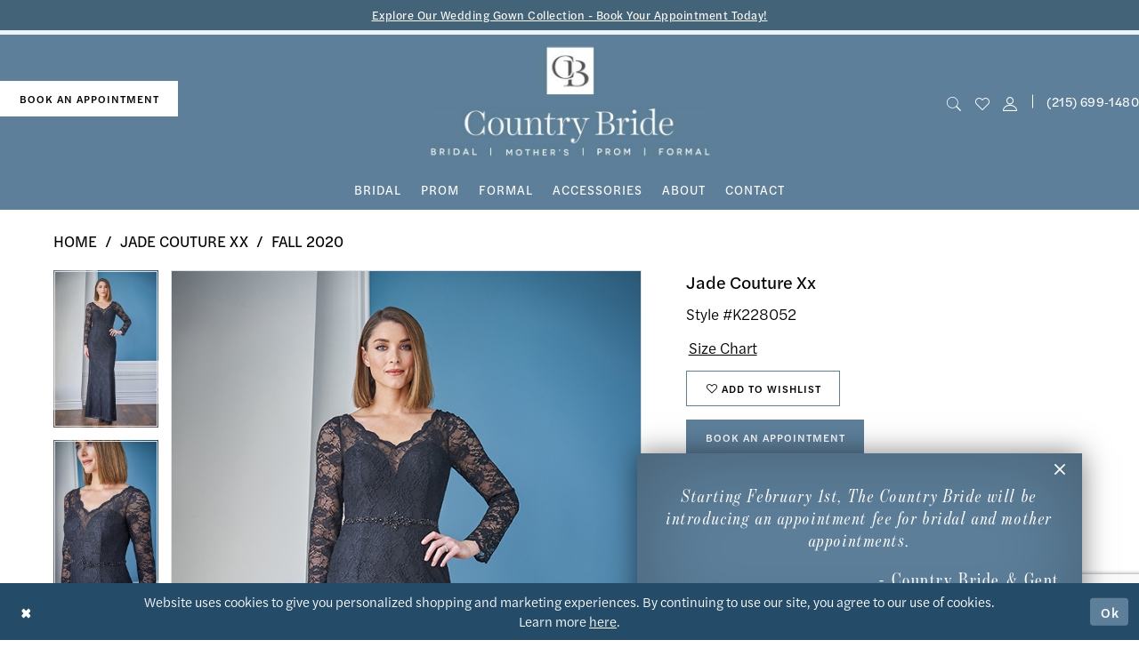

--- FILE ---
content_type: text/html; charset=utf-8
request_url: https://www.countrybrideandgent.com/jade-couture-xx/fall-2020/k228052
body_size: 18929
content:





<!DOCTYPE html>
<html class="" lang="en-US">
<head>
    
<base href="/">
<meta charset="UTF-8">
<meta name="viewport" content="width=device-width, initial-scale=1, maximum-scale=2, user-scalable=0" />
<meta name="format-detection" content="telephone=yes">

    <link rel="icon" type="image/png" href="Themes/CountryBrideAndGent/Content/img/favicon/favicon-96x96.png" sizes="96x96" />
<link rel="icon" type="image/svg+xml" href="Themes/CountryBrideAndGent/Content/img/favicon/favicon.svg" />
<link rel="shortcut icon" href="Themes/CountryBrideAndGent/Content/img/favicon/favicon.ico" />
<link rel="apple-touch-icon" sizes="180x180" href="Themes/CountryBrideAndGent/Content/img/favicon/apple-touch-icon.png" />
<link rel="manifest" href="Themes/CountryBrideAndGent/Content/img/favicon/site.webmanifest">
<meta name="apple-mobile-web-app-title" content="Country Bride and Gent" />
    <link rel="preconnect" href="https://use.typekit.net" crossorigin="anonymous">
<link rel="preconnect" href="https://p.typekit.net" crossorigin="anonymous">
<link rel="preload" href="https://use.typekit.net/fhp7ybf.css" as="style">
<link rel="stylesheet" href="https://use.typekit.net/fhp7ybf.css"/>

    
<title>Jade Couture xx - K228052 | The Country Bride Inc.</title>

    <meta property="og:title" content="Jade Couture xx - K228052 | The Country Bride Inc." />
    <meta property="og:type" content="website" />
    <meta property="og:url" content="https://www.countrybrideandgent.com/jade-couture-xx/fall-2020/k228052"/>
        <meta name="description" content="Located in Lansdale, PA, Country Bride is a top bridal boutique dedicated to helping customers find the perfect wedding and formal dresses. Come shop our wide selection of designer wedding dresses and find your dream dress! Style K228052" />
        <meta property="og:description" content="Located in Lansdale, PA, Country Bride is a top bridal boutique dedicated to helping customers find the perfect wedding and formal dresses. Come shop our wide selection of designer wedding dresses and find your dream dress! Style K228052" />
        <meta property="og:image" content="https://dy9ihb9itgy3g.cloudfront.net/products/2961/k228052/k228052_f.670.jpg" />
        <meta name="twitter:image" content="https://dy9ihb9itgy3g.cloudfront.net/products/2961/k228052/k228052_f.670.jpg">
        <meta name="keywords" content="Wedding Dresses, Bridal, Menswear, Prom,  Accessories, Formalwear" />
        <meta name="google-site-verification" content="0V7mF4xiaaEWq_Ydz0I0u0mU6NZPl70a90rnGANQAhs" />
        <link rel="canonical" href="https://www.countrybrideandgent.com/jade-couture-xx/fall-2020/k228052" />

    

    <link rel="preload" href="/Content/fonts/syvoicomoon/Syvo-Icomoon.woff?y5043x" as="font" type="font/woff" crossorigin>

    <link rel="stylesheet" type="text/css" href="https://www.countrybrideandgent.com/content/theme.min.css?v=20251230114819"/>
    

    



    





<!-- Google tag (gtag.js) -->
<script async src="https://www.googletagmanager.com/gtag/js?id=AW-11034282046"></script>
<script>
  window.dataLayer = window.dataLayer || [];
  function gtag(){dataLayer.push(arguments);}
  gtag('js', new Date());

  gtag('config', 'AW-11034282046');
</script>
<!-- Event snippet for Website Visit conversion page -->
<script>
  gtag('event', 'conversion', {'send_to': 'AW-11034282046/EXc4COibtKoZEL6Qx40p'});
</script>

</head>
<body class="page-pdp page-common page-white  ">
    <!--[if lt IE 11]>
      <p class="browsehappy">You are using an <strong>outdated</strong> browser. Please <a href="http://browsehappy.com/">upgrade your browser</a> to improve your experience.</p>
    <![endif]-->
    <div class="hidden-vars" data-vars>
    <div class="breakpoint-xl" data-var-name="breakpoint" data-var-type="xl" data-var-value="width"></div>
    <div class="breakpoint-lg" data-var-name="breakpoint" data-var-type="lg" data-var-value="width"></div>
    <div class="breakpoint-md" data-var-name="breakpoint" data-var-type="md" data-var-value="width"></div>
    <div class="breakpoint-sm" data-var-name="breakpoint" data-var-type="sm" data-var-value="width"></div>
    <div class="color-primary" data-var-name="color" data-var-type="primary" data-var-value="color"></div>
    <div class="color-secondary" data-var-name="color" data-var-type="secondary" data-var-value="color"></div>
</div>
    <!-- Loader -->
    <div id="spinner" class="loader">
        <div class="round">
            <div class="section"></div>
        </div>
    </div>
    <div class="app-container app-container-fix">
        
<header class="primary-block iblock-fix "
        data-property="fixed-header"
        role="banner"
        aria-label="Primary block"
        id="primary-block">

    <a href="#main"
   title="Skip to main content"
   class="sr-only sr-only-focusable"
   data-trigger="scroll-to"
   data-target="#main">
    Skip to main content
</a>
<a href="#main-navbar"
   title="Skip to Navigation"
   class="sr-only sr-only-focusable"
   data-trigger="scroll-to"
   data-target="#main-navbar">
    Skip to Navigation
</a>
<span class="btn-link sr-only sr-only-focusable"
      data-trigger="ada-visual"
      data-enabled-title="Disable Accessibility for visually impaired"
      data-disabled-title="Enable Accessibility for visually impaired"
      aria-label="Toggle Accessibility For visually impaired"
      role="button"
      tabindex="0">
</span>
<span class="btn-link sr-only sr-only-focusable"
      data-trigger="ada-autoplay"
      data-enabled-title="Un-pause autoplay for dynamic content"
      data-disabled-title="Pause autoplay for dynamic content"
      aria-label="Toggle page dynamic content autoplay" role="button"
      tabindex="0">
</span>
    


    <div class="preheader-promo" id="preheader-promo-common" data-property="preheader-promo">
        <div class="container-fluid">
            <div class="row">
                <div class="common-top-promo">
                    
    <div class="common-message" role="status" 
         data-popup="commonTopPromo" 
         data-popup-expires="1"
         style="display:none;">
        <div class="common-message--blocks iblock-fix">

                <div class="common-message--block common-message--block-text-list">
                    <div class="common-message--text-list">
                        <div class="list">
                                <div class="list-item common-message--text-list-description-item">
                                    <div class="common-message--text common-message--text-list-description">
                                        <p style="text-align: center;"><a href="appointments" target="_self">Explore Our Wedding Gown Collection - Book Your Appointment Today!</a></p>
                                    </div>
                                </div>

                        </div>
                    </div>
                </div>


        </div>
    </div>

                </div>
            </div>
        </div>
    </div>

    
        <div class="preheader preheader-top hidden-gt-sm" id="preheader-top">
            <div class="container">
                <div class="row">
                    <div class="preheader-blocks">
                        <div class="preheader-block preheader-style">
                            <ul role="menu" aria-label="Preheader Menu. Buttons: phone, appointment">
                                
                                    <li class="btn-li" role="menuitem">
                                        <a href="tel:2156991480"
    rel="nofollow" 
    aria-label="Phone us">
    (215)&nbsp;699&#8209;1480
</a>
                                    </li>
                                
                                    <li role="menuitem">
                                        <a href="appointments" aria-label="Book An Appointment">
    book an appointment
</a>
                                    </li>
                            </ul>
                        </div>
                    </div>
                </div>
            </div>
        </div>

    <div class="preheader preheader-main" id="preheader">
        <div class="container">
            <div class="row">
                <div class="preheader-blocks">
                    <a href="/" 
                       class="brand-logo" 
                       role="banner" 
                       aria-label="Country Bride &amp; Gent">
                        <img src="logos/main-logo?v=49605c8c-bbe2-4370-eb6a-b0687b8a13ee" 
                             class="hidden-xs hidden-sm" 
                             width="315" 
                             height="123" 
                             alt="Country Bride &amp; Gent" />
                        <img src="logos/additional-logo-mobile-logo?v=745a955a-aa06-7bac-c982-925130d7d2d0" 
                             class="hidden-gt-sm" 
                             width="315" 
                             height="123" 
                             alt="Country Bride &amp; Gent Mobile Logo" />
                    </a>
                    
                    <div class="preheader-block preheader-left preheader-style">
                        <ul role="menu" aria-label="Preheader Menu. Buttons: hamburger, appointment">
                            <li class="hidden-gt-sm" role="menuitem">
                                <span class="navbar-toggle menu-item collapsed"
      data-toggle="collapse"
      data-target="#main-navbar"
      role="button"
      aria-label="Toggle Main Navigation Menu"
      aria-controls="main-navbar"
      aria-haspopup="true"
      aria-expanded="false">
    <i class="icomoon icomoon-hamburger"
       aria-hidden="true"></i>
</span>
                            </li>
                            
                                <li class="btn-li hidden-xs hidden-sm" role="menuitem">
                                    <a href="appointments" aria-label="Book An Appointment">
    book an appointment
</a>
                                </li>
                            
                        </ul>
                    </div>

                    <div class="preheader-block preheader-right preheader-style">
                        <ul role="menu" aria-label="Preheader Menu. Buttons: search, wishlist, account, phone">
                            
                            <li role="menuitem" class="">
                                <a class="show-search" 
   href="search" 
   aria-haspopup="true" 
   aria-expanded="false" 
   aria-label="Show search">
    <i class="icomoon icomoon-search" aria-hidden="true"></i>
</a>

                                <div class="search-holder search-holder--preheader">
                                    
<div name="search-form"
     role="search"
     aria-label="Search form"
     class="search-form iblock-fix collapsed">
    <div class="search-group ui-widget">
        <div class="search-btn search-btn-left">
            <button type="submit"
                    data-trigger="search"
                    aria-label="Submit Search">
                <i class="icomoon icomoon-search"
                   aria-hidden="true"></i>
            </button>
        </div>
        <div class="search-btn search-btn-right">
            <button type="button"
                    class="close-search-form"
                    aria-label="Close Search">
                <i class="icomoon icomoon-close-x"
                   aria-hidden="true"></i>
            </button>
        </div>
        <input type="search"
               name="query"
               class="ui-autocomplete-input"
               placeholder="Search..."
               aria-label="Search Field"
               data-property="search"
               autocomplete="off">
    </div>
</div>
                                </div>
                            </li>
                            <li role="menuitem">
                                <a href="/wishlist"
   aria-label="Visit Wishlist Page">
    <i class="icomoon icomoon-heart-o" aria-hidden="true"></i>
</a>
                            </li>
                            
                            
                            <li class="dropdown has-border hidden-xs hidden-sm" role="menuitem">
                                <a href="/account/information"
   class="dropdown-toggle menu-item"
   data-toggle="dropdown"
   role="button"
   aria-label="Open Account Dialog"
   aria-haspopup="true"
   aria-expanded="false">
    <i class="icomoon icomoon-user-o" aria-hidden="true"></i>
</a>
<div class="dropdown-menu clickable cart-popup"
     role="dialog"
     aria-label="Account Dialog">
    <span class="fl-right close-dropdown"
          data-trigger="cart"
          role="button"
          aria-label="Toggle Account Dialog"
          aria-haspopup="true"
          aria-expanded="false">
    </span>
    <div class="account-dropdown">
        <ul>
                <li>
                    <a href="/login">Sign In</a>
                </li>
                <li>
                    <a href="/register">Sign Up</a>
                </li>
                <li>
                    <a href="/wishlist">Wishlist</a>
                </li>
        </ul>
    </div>
</div>
                            </li>
                            
                                <li class="hidden-xs hidden-sm" role="menuitem">
                                    <a href="tel:2156991480"
    rel="nofollow" 
    aria-label="Phone us">
    (215)&nbsp;699&#8209;1480
</a>
                                </li>
                        </ul>
                    </div>
                </div>
            </div>
        </div>
    </div>

    <div class="header iblock-fix" id="header">
        <div class="container">
            <div class="row">
                <div class="header-blocks clearfix">
                    

<div id="main-navbar" class="navbar-collapse main-navbar main-navbar-extended collapse">
    <div class="main-navbar-extended-contents">
        
<div class="main-navbar-extended-header hidden-gt-sm">
    <div class="main-navbar-extended-header-search">
        
<div name="search-form"
     role="search"
     aria-label="Search form"
     class="search-form iblock-fix collapsed">
    <div class="search-group ui-widget">
        <div class="search-btn search-btn-left">
            <button type="submit"
                    data-trigger="search"
                    aria-label="Submit Search">
                <i class="icomoon icomoon-search"
                   aria-hidden="true"></i>
            </button>
        </div>
        <div class="search-btn search-btn-right">
            <button type="button"
                    class="close-search-form"
                    aria-label="Close Search">
                <i class="icomoon icomoon-close-x"
                   aria-hidden="true"></i>
            </button>
        </div>
        <input type="search"
               name="query"
               class="ui-autocomplete-input"
               placeholder="Search..."
               aria-label="Search Field"
               value=""
               data-property="search"
               autocomplete="off">
    </div>
</div>
    </div>
</div>
        
<div class="main-navbar-extended-body">
    




<nav class="common-navbar" role="navigation" id="common-navbar" aria-label="Main Navigation">
    <span
          class="close-navbar close-btn "
          data-toggle="collapse"
          data-target="#main-navbar"
          role="button"
          tabindex="0"
          aria-controls="main-navbar"
          aria-haspopup="true"
          aria-expanded="false"
          aria-label="Close Navbar">
    </span>

            <ul role="menubar" aria-label="Main Navigation Menu">
                    <li role="none" data-menu-item>
                            <input type="checkbox" autocomplete="off" 
                                   data-trigger="menu-opener"
                                   tabindex="-1"
                                   aria-label="Toggle Bridal Sub Menu"/>
                        <span class="navbar-item" role="menuitem" tabindex="0" aria-haspopup="true" aria-expanded="false">
                            <span>Bridal</span>
                            <i class="sign" aria-hidden="true"></i>
                        </span>
                            <ul role="menu"
                                aria-label="Bridal Sub Menu"
                                class="common-sub-menu">
                                
        <li role="none"
            data-menu-item="empty">
                <input type="checkbox"
                       autocomplete="off"
                       data-trigger="menu-opener"
                       tabindex="-1"
                       aria-label="Toggle Sub Menu"/>
                <ul role="menu"
                    aria-label=" Sub Menu">
                    
        <li role="none"
            data-menu-item="">
                <a class="navbar-item" role="menuitem" tabindex="0" aria-haspopup="false" aria-expanded="false" href="/collections/bridal" rel="" target="">
                    <span>Bridal</span>
                    <i class="sign" aria-hidden="true"></i>
                </a>
        </li>        
        <li role="none"
            data-menu-item="">
                <a class="navbar-item" role="menuitem" tabindex="-1" aria-haspopup="false" aria-expanded="false" href="designers" rel="" target="">
                    <span>Our Designers</span>
                    <i class="sign" aria-hidden="true"></i>
                </a>
        </li>        

                </ul>
        </li>        

                            </ul>                                
                    </li>
                    <li role="none" data-menu-item>
                        <a class="navbar-item" role="menuitem" tabindex="-1" aria-haspopup="false" aria-expanded="false" href="/collections/prom" rel="" target="">
                            <span>Prom</span>
                            <i class="sign" aria-hidden="true"></i>
                        </a>
                    </li>
                    <li role="none" data-menu-item>
                            <input type="checkbox" autocomplete="off" 
                                   data-trigger="menu-opener"
                                   tabindex="-1"
                                   aria-label="Toggle Formal Sub Menu"/>
                        <span class="navbar-item" role="menuitem" tabindex="-1" aria-haspopup="true" aria-expanded="false">
                            <span>Formal</span>
                            <i class="sign" aria-hidden="true"></i>
                        </span>
                            <ul role="menu"
                                aria-label="Formal Sub Menu"
                                class="common-sub-menu">
                                
        <li role="none"
            data-menu-item="empty">
                <input type="checkbox"
                       autocomplete="off"
                       data-trigger="menu-opener"
                       tabindex="-1"
                       aria-label="Toggle Sub Menu"/>
                <ul role="menu"
                    aria-label=" Sub Menu">
                    
        <li role="none"
            data-menu-item="">
                <a class="navbar-item" role="menuitem" tabindex="0" aria-haspopup="false" aria-expanded="false" href="/collections/homecoming" rel="" target="">
                    <span>Homecoming</span>
                    <i class="sign" aria-hidden="true"></i>
                </a>
        </li>        
        <li role="none"
            data-menu-item="">
                <a class="navbar-item" role="menuitem" tabindex="-1" aria-haspopup="false" aria-expanded="false" href="/collections/motherofthebride" rel="" target="">
                    <span>Mother of the Bride</span>
                    <i class="sign" aria-hidden="true"></i>
                </a>
        </li>        
        <li role="none"
            data-menu-item="">
                <a class="navbar-item" role="menuitem" tabindex="-1" aria-haspopup="false" aria-expanded="false" href="/collections/flowergirl" rel="" target="">
                    <span>Flower Girl & First Communion</span>
                    <i class="sign" aria-hidden="true"></i>
                </a>
        </li>        

                </ul>
        </li>        

                            </ul>                                
                    </li>
                    <li role="none" data-menu-item>
                        <a class="navbar-item" role="menuitem" tabindex="-1" aria-haspopup="false" aria-expanded="false" href="accessories" rel="" target="">
                            <span>Accessories</span>
                            <i class="sign" aria-hidden="true"></i>
                        </a>
                    </li>
                    <li role="none" data-menu-item>
                            <input type="checkbox" autocomplete="off" 
                                   data-trigger="menu-opener"
                                   tabindex="-1"
                                   aria-label="Toggle About Sub Menu"/>
                        <span class="navbar-item" role="menuitem" tabindex="-1" aria-haspopup="true" aria-expanded="false">
                            <span>About</span>
                            <i class="sign" aria-hidden="true"></i>
                        </span>
                            <ul role="menu"
                                aria-label="About Sub Menu"
                                class="common-sub-menu">
                                
        <li role="none"
            data-menu-item="empty">
                <input type="checkbox"
                       autocomplete="off"
                       data-trigger="menu-opener"
                       tabindex="-1"
                       aria-label="Toggle Sub Menu"/>
                <ul role="menu"
                    aria-label=" Sub Menu">
                    
        <li role="none"
            data-menu-item="">
                <a class="navbar-item" role="menuitem" tabindex="0" aria-haspopup="false" aria-expanded="false" href="about-us" rel="" target="">
                    <span>About Us</span>
                    <i class="sign" aria-hidden="true"></i>
                </a>
        </li>        
        <li role="none"
            data-menu-item="">
                <a class="navbar-item" role="menuitem" tabindex="-1" aria-haspopup="false" aria-expanded="false" href="meet-the-team" rel="" target="">
                    <span>Meet the Team</span>
                    <i class="sign" aria-hidden="true"></i>
                </a>
        </li>        
        <li role="none"
            data-menu-item="">
                <a class="navbar-item" role="menuitem" tabindex="-1" aria-haspopup="false" aria-expanded="false" href="experience" rel="" target="">
                    <span>The Experience</span>
                    <i class="sign" aria-hidden="true"></i>
                </a>
        </li>        
        <li role="none"
            data-menu-item="">
                <a class="navbar-item" role="menuitem" tabindex="-1" aria-haspopup="false" aria-expanded="false" href="real-brides" rel="" target="">
                    <span>Real Brides</span>
                    <i class="sign" aria-hidden="true"></i>
                </a>
        </li>        
        <li role="none"
            data-menu-item="">
                <a class="navbar-item" role="menuitem" tabindex="-1" aria-haspopup="false" aria-expanded="false" href="testimonials" rel="" target="">
                    <span>Testimonials</span>
                    <i class="sign" aria-hidden="true"></i>
                </a>
        </li>        
        <li role="none"
            data-menu-item="">
                <a class="navbar-item" role="menuitem" tabindex="-1" aria-haspopup="false" aria-expanded="false" href="alterations" rel="" target="">
                    <span>Alterations</span>
                    <i class="sign" aria-hidden="true"></i>
                </a>
        </li>        
        <li role="none"
            data-menu-item="">
                <a class="navbar-item" role="menuitem" tabindex="-1" aria-haspopup="false" aria-expanded="false" href="/events" rel="" target="">
                    <span>Events</span>
                    <i class="sign" aria-hidden="true"></i>
                </a>
        </li>        

                </ul>
        </li>        

                            </ul>                                
                    </li>
                    <li role="none" data-menu-item>
                        <a class="navbar-item" role="menuitem" tabindex="-1" aria-haspopup="false" aria-expanded="false" href="contact-us" rel="" target="">
                            <span>Contact</span>
                            <i class="sign" aria-hidden="true"></i>
                        </a>
                    </li>
            </ul>
</nav>



</div>
        
<div class="main-navbar-extended-footer hidden-gt-sm">
    <div class="main-navbar-extended-footer-icons">
        <ul>
                    <li>
                        <a href="/wishlist">
                            <i class="icon-syvo icon-heart-o" aria-hidden="true"></i>
                            <span>Wishlist</span>
                        </a>
                    </li>
                <li>
                    <a href="/login">
                        <i class="icon-syvo icon-user-o" aria-hidden="true"></i>
                        <span>Sign In</span>
                    </a>
                </li>
                <li>
                    <a href="/register">
                        <i class="icon-syvo icon-user-o" aria-hidden="true"><span>+</span></i>
                        <span>Sign Up</span>
                    </a>
                </li>
        </ul>
    </div>
</div>
    </div>
    
<div class="main-navbar-extended-overlay" data-toggle="collapse" data-target="#main-navbar" aria-haspopup="false" aria-expanded="false" aria-hidden="true"></div>
</div>
                </div>
            </div>
        </div>
    </div>
</header>
        


        
            <span class="sr-only" role="heading" aria-level="1">Jade Couture xx - K228052 | The Country Bride Inc.</span>    

        <main class="main-content" id="main">
            



<div class="details-cmp common-cmp bootstrap-iso iblock-fix">

    

<section class="section-breadcrumbs">
    <div class="container">
        <div class="row">
            <div class="common-breadcrumbs">
                <ul>
                        <li>
                                <a class=""
                                   href="/">Home</a>

                        </li>
                        <li>
                                <a class=""
                                   href="/jade-couture-xx">Jade Couture xx</a>

                        </li>
                        <li>
                                <a class=""
                                   href="/jade-couture-xx/fall-2020">Fall 2020</a>

                        </li>
                </ul>
            </div>
        </div>

    </div>
</section>

    <section class="section-product" data-product-id="983">
        <div class="container">
            <div class="row">
                <div class="product-bio">
                    <div class="product-detailed clearfix iblock-fix">
                        <div class="product-info product-visual">

                            




<div class="product-media">
    

    <div class="product-views clearfix" data-property="parent">
        <span role="heading" aria-level="2" class="sr-only">Products Views Carousel</span>
        <a href="#products-views-skip" title="Skip to end" class="sr-only sr-only-focusable" 
           data-trigger="scroll-to" data-target="#products-views-skip">Skip to end</a>
        

<div class="product-view previews">
        <div class="list" data-list="previews" aria-label="Jade Couture xx Style #K228052 thumbnail list">

                    <div class="list-item">
                        <div class="preview has-background"
                             style="background-image: url('https://dy9ihb9itgy3g.cloudfront.net/products/2961/k228052/k228052_f.340.jpg')"
                             data-trigger="color-filter-all"
                             data-value-id="">
                            <img src="https://dy9ihb9itgy3g.cloudfront.net/products/2961/k228052/k228052_f.340.jpg" alt="Jade Couture xx Style #K228052 #0 default frontface vertical thumbnail"/>
                        </div>
                    </div>
                    <div class="list-item">
                        <div class="preview has-background"
                             style="background-image: url('https://dy9ihb9itgy3g.cloudfront.net/products/2961/k228052/k228052_ft.340.jpg')"
                             data-trigger="color-filter-all"
                             data-value-id="">
                            <img src="https://dy9ihb9itgy3g.cloudfront.net/products/2961/k228052/k228052_ft.340.jpg" alt="Jade Couture xx Style #K228052 #1 frontface vertical thumbnail"/>
                        </div>
                    </div>
                    <div class="list-item">
                        <div class="preview has-background"
                             style="background-image: url('https://dy9ihb9itgy3g.cloudfront.net/products/2961/k228052/k228052_b.340.jpg')"
                             data-trigger="color-filter-all"
                             data-value-id="">
                            <img src="https://dy9ihb9itgy3g.cloudfront.net/products/2961/k228052/k228052_b.340.jpg" alt="Jade Couture xx Style #K228052 #2 default backface vertical thumbnail"/>
                        </div>
                    </div>
                    <div class="list-item">
                        <div class="preview has-background"
                             style="background-image: url('https://dy9ihb9itgy3g.cloudfront.net/products/2961/k228052/k228052_d.340.jpg')"
                             data-trigger="color-filter-all"
                             data-value-id="">
                            <img src="https://dy9ihb9itgy3g.cloudfront.net/products/2961/k228052/k228052_d.340.jpg" alt="Jade Couture xx Style #K228052 #3 vertical cropped thumbnail"/>
                        </div>
                    </div>
        </div>
</div>
        

<div class="product-view overviews common-videolist">

        <div class="list" data-list="overviews" data-slick>
                    <div class="list-item slick-current">
                        <div class="overview"
                             data-lazy-background
                             data-value-id=""
                             data-related-image="false">
                            <a href="https://dy9ihb9itgy3g.cloudfront.net/products/2961/k228052/k228052_f.2000.jpg"
                               class="MagicZoom overview-media" data-options="lazyZoom: true; textClickZoomHint: Click to zoom"
                               aria-label="Full size Jade Couture xx Style #K228052 #0 default frontface vertical picture">
                                <img data-lazy="https://dy9ihb9itgy3g.cloudfront.net/products/2961/k228052/k228052_f.740.jpg" 
                                     alt="Jade Couture xx Style #K228052 #0 default frontface vertical picture"/>
                            </a>
                        </div>
                    </div>
                    <div class="list-item ">
                        <div class="overview"
                             data-lazy-background
                             data-value-id=""
                             data-related-image="false">
                            <a href="https://dy9ihb9itgy3g.cloudfront.net/products/2961/k228052/k228052_ft.2000.jpg"
                               class="MagicZoom overview-media" data-options="lazyZoom: true; textClickZoomHint: Click to zoom"
                               aria-label="Full size Jade Couture xx Style #K228052 #1 frontface vertical picture">
                                <img data-lazy="https://dy9ihb9itgy3g.cloudfront.net/products/2961/k228052/k228052_ft.740.jpg" 
                                     alt="Jade Couture xx Style #K228052 #1 frontface vertical picture"/>
                            </a>
                        </div>
                    </div>
                    <div class="list-item ">
                        <div class="overview"
                             data-lazy-background
                             data-value-id=""
                             data-related-image="false">
                            <a href="https://dy9ihb9itgy3g.cloudfront.net/products/2961/k228052/k228052_b.2000.jpg"
                               class="MagicZoom overview-media" data-options="lazyZoom: true; textClickZoomHint: Click to zoom"
                               aria-label="Full size Jade Couture xx Style #K228052 #2 default backface vertical picture">
                                <img data-lazy="https://dy9ihb9itgy3g.cloudfront.net/products/2961/k228052/k228052_b.740.jpg" 
                                     alt="Jade Couture xx Style #K228052 #2 default backface vertical picture"/>
                            </a>
                        </div>
                    </div>
                    <div class="list-item ">
                        <div class="overview"
                             data-lazy-background
                             data-value-id=""
                             data-related-image="false">
                            <a href="https://dy9ihb9itgy3g.cloudfront.net/products/2961/k228052/k228052_d.2000.jpg"
                               class="MagicZoom overview-media" data-options="lazyZoom: true; textClickZoomHint: Click to zoom"
                               aria-label="Full size Jade Couture xx Style #K228052 #3 vertical cropped picture">
                                <img data-lazy="https://dy9ihb9itgy3g.cloudfront.net/products/2961/k228052/k228052_d.740.jpg" 
                                     alt="Jade Couture xx Style #K228052 #3 vertical cropped picture"/>
                            </a>
                        </div>
                    </div>
        </div>
    
    <div class="controls">
        <div class="list">
            <div class="list-item">
            </div>
        </div>
    </div>

    

</div>
        <div id="products-views-skip" class="sr-only" tabindex="-1">Products Views Carousel End</div>
    </div>

</div>

<div class="visual-dots dots-placeholder"></div>

<div class="social-networks social-share social-share-single">
    <ul>
        <li>
            <span class="share-title">
                Share:
            </span>
        </li>
                    <li style="display: none;">
                        <a href="https://tr.pinterest.com/bride_gent/"
                           data-property="pinterest-share"
                           data-placement="Social group"
                           target="_blank" title="Pinterest" aria-label="Share using Pinterest">
                            <i class="fa fa-pinterest-p" aria-hidden="true"></i>
                        </a>
                    </li>
                    <li style="display: none;">
                        <a href="https://x.com/Bride_Gent"
                           data-property="x-share"
                           data-placement="Social group"
                           target="_blank" title="X" aria-label="Share using X">
                            <i class="icon-syvo icon-x-twitter" aria-hidden="true"></i>
                        </a>
                    </li>
        
    </ul>
</div>




                        </div>
                        <div class="product-info product-sheet" data-property="product-details">

                            


<div class="product-heading">
    <div class="option name">
        
    <h1 role="heading" aria-level="1">
        Jade Couture xx
    </h1>

    <h3 role="heading" aria-level="2">
        Style #K228052
    </h3>


    </div>
    

</div>




    <div class="product-dynamic">
        
            <div class="option option-size">

    <div class="option-header">

<div class="size-addon product-options-addon">
    <a href="javascript:void(0);"
       class="btn btn-chart option-display"
       data-trigger="open-sizechart"
       role="button"
       aria-label="Size Chart"
       aria-haspopup="true"
       aria-expanded="false">
        Size Chart
    </a>
</div>    </div>
            </div>
        
    </div>



<div class="product-actions" aria-live="polite" aria-label="Product buttons. Cart and Wishlist buttons state depends on color/size combination chosen">
    <div class="option buttons-block">


    <div class="relative-container">
        <div class="cart-hint" data-property="cart-tooltip">
    <a href="#" class="cart-hint-close" data-trigger="cart-tooltip-close" aria-label="Close ship date tooltip"><span aria-hidden="true">&#10006;</span></a>
    <div class="cart-hint-header">
        <span class="h5" data-change="cart-tooltip-header">Ship date:</span>
    </div>
    <div class="cart-hint-body">
        <p data-change="cart-tooltip-text"></p>
    </div>
    <div class="cart-hint-arrow"></div>
</div>
        <a href="javascript:void(0);" class="btn btn-success-invert btn__add-wishlist" data-property="add-wishlist" data-value="true">
            <i class="fa fa-heart-o btn__add-wishlist__icon" aria-hidden="true"></i>
            <span class="btn__add-wishlist__title">Add to Wishlist</span>
            <i class="fa fa-check btn__add-wishlist__icon--active" aria-hidden="true"></i>
            <span class="btn__add-wishlist__title--active">Added To Wishlist</span>
        </a>
    </div>
    <a href="/appointments" class="btn btn-success" data-property="book-appointment" >
        Book An Appointment
    </a>
    <a href="tel:2156991480" data-property="cart-call" data-value="true"
       class="btn btn-success text-uppercase hide">
        Call (215)&nbsp;699&#8209;1480 for Availability
    </a>
    

    </div>
</div>






    <div class="product-attributes">
        <div class="option description">
            



        </div>
    </div>




                        </div>
                    </div>

                    


                </div>
            </div>
        </div>
    </section>


    


    <section class="section-header">
        <div class="container">
            <div class="row">
                <div class="header">
                    <h2>Related Products</h2>
                </div>
            </div>
        </div>
    </section>
    <section class="section-recommended section-related" aria-label="Related Products">
        <span role="heading" aria-level="2" class="sr-only">Related Products Carousel</span>
        <a href="#related-products-skip" title="Skip to end" class="sr-only sr-only-focusable"
           data-trigger="scroll-to" data-target="#related-products-skip">Skip to end</a>
        <div class="container">
            <div class="row">
                <div class="recommended-products related-products" data-property="related-products">
                        
    <div class="product-list  prices-hidden colors-hidden" aria-label="Product List" data-property="product-list">
        <div class="list" data-list="products">

                    <div class="list-item" data-layout-width>
                        
<div class="product " data-property="parent" data-product-id="1000">

    <div class="product-content product-content-visual clearfix">
       


    <a href="/jade-couture-xx/fall-2020/k228072" class="product-images" data-link="product-images" 
       role="presentation" 
       tabindex="-1" 
       aria-label="Visit Jade Couture xx Style #K228072 Page">
        <div class="list" data-list="product-images" role="list">
            <div class="list-item" role="listitem">
                


<div class="product-image product-image-default has-background" data-img="default" data-lazy-load="bg" data-src="https://dy9ihb9itgy3g.cloudfront.net/products/2961/k228072/k228072_f.740.jpg" style="background-image: url(&#x27;Themes/Common/Content/img/no-image.png&#x27;)" data-related-image="false"><img alt="Jade Couture xx Style #K228072 Default Thumbnail Image" height="1151" src="Themes/Common/Content/img/no-image.png" width="740" /></div>


            </div>
        </div>
    </a>

        
        

    </div>
    
    <div class="product-content product-content-brief clearfix">

        
        <div class="product-brief">

            <a href="/jade-couture-xx/fall-2020/k228072" data-link="product-title" class="product-brief-content product-brief-content-title">
                <div class="product-title">
    <div class="title title-small" title="Jade Couture xx Style #K228072">
        <h4 role="presentation" aria-level="4">
            <span data-layout-font>Jade Couture xx</span>
        </h4>
        <h5 role="presentation" aria-level="5">
            <span data-layout-font>Style #K228072</span>
        </h5>
</div>
</div>
            </a>

            


        </div>
    </div>
</div>
                    </div>
                    <div class="list-item" data-layout-width>
                        
<div class="product " data-property="parent" data-product-id="999">

    <div class="product-content product-content-visual clearfix">
       


    <a href="/jade-couture-xx/fall-2020/k228071" class="product-images" data-link="product-images" 
       role="presentation" 
       tabindex="-1" 
       aria-label="Visit Jade Couture xx Style #K228071 Page">
        <div class="list" data-list="product-images" role="list">
            <div class="list-item" role="listitem">
                


<div class="product-image product-image-default has-background" data-img="default" data-lazy-load="bg" data-src="https://dy9ihb9itgy3g.cloudfront.net/products/2961/k228071/k228071_f.740.jpg" style="background-image: url(&#x27;Themes/Common/Content/img/no-image.png&#x27;)" data-related-image="false"><img alt="Jade Couture xx Style #K228071 Default Thumbnail Image" height="1151" src="Themes/Common/Content/img/no-image.png" width="740" /></div>


            </div>
        </div>
    </a>

        
        

    </div>
    
    <div class="product-content product-content-brief clearfix">

        
        <div class="product-brief">

            <a href="/jade-couture-xx/fall-2020/k228071" data-link="product-title" class="product-brief-content product-brief-content-title">
                <div class="product-title">
    <div class="title title-small" title="Jade Couture xx Style #K228071">
        <h4 role="presentation" aria-level="4">
            <span data-layout-font>Jade Couture xx</span>
        </h4>
        <h5 role="presentation" aria-level="5">
            <span data-layout-font>Style #K228071</span>
        </h5>
</div>
</div>
            </a>

            


        </div>
    </div>
</div>
                    </div>
                    <div class="list-item" data-layout-width>
                        
<div class="product " data-property="parent" data-product-id="998">

    <div class="product-content product-content-visual clearfix">
       


    <a href="/jade-couture-xx/fall-2020/k228070" class="product-images" data-link="product-images" 
       role="presentation" 
       tabindex="-1" 
       aria-label="Visit Jade Couture xx Style #K228070 Page">
        <div class="list" data-list="product-images" role="list">
            <div class="list-item" role="listitem">
                


<div class="product-image product-image-default has-background" data-img="default" data-lazy-load="bg" data-src="https://dy9ihb9itgy3g.cloudfront.net/products/2961/k228070/k228070_f.740.jpg" style="background-image: url(&#x27;Themes/Common/Content/img/no-image.png&#x27;)" data-related-image="false"><img alt="Jade Couture xx Style #K228070 Default Thumbnail Image" height="1151" src="Themes/Common/Content/img/no-image.png" width="740" /></div>


            </div>
        </div>
    </a>

        
        

    </div>
    
    <div class="product-content product-content-brief clearfix">

        
        <div class="product-brief">

            <a href="/jade-couture-xx/fall-2020/k228070" data-link="product-title" class="product-brief-content product-brief-content-title">
                <div class="product-title">
    <div class="title title-small" title="Jade Couture xx Style #K228070">
        <h4 role="presentation" aria-level="4">
            <span data-layout-font>Jade Couture xx</span>
        </h4>
        <h5 role="presentation" aria-level="5">
            <span data-layout-font>Style #K228070</span>
        </h5>
</div>
</div>
            </a>

            


        </div>
    </div>
</div>
                    </div>
                    <div class="list-item" data-layout-width>
                        
<div class="product " data-property="parent" data-product-id="997">

    <div class="product-content product-content-visual clearfix">
       


    <a href="/jade-couture-xx/fall-2020/k228069" class="product-images" data-link="product-images" 
       role="presentation" 
       tabindex="-1" 
       aria-label="Visit Jade Couture xx Style #K228069 Page">
        <div class="list" data-list="product-images" role="list">
            <div class="list-item" role="listitem">
                


<div class="product-image product-image-default has-background" data-img="default" data-lazy-load="bg" data-src="https://dy9ihb9itgy3g.cloudfront.net/products/2961/k228069/k228069_f.740.jpg" style="background-image: url(&#x27;Themes/Common/Content/img/no-image.png&#x27;)" data-related-image="false"><img alt="Jade Couture xx Style #K228069 Default Thumbnail Image" height="1151" src="Themes/Common/Content/img/no-image.png" width="740" /></div>


            </div>
        </div>
    </a>

        
        

    </div>
    
    <div class="product-content product-content-brief clearfix">

        
        <div class="product-brief">

            <a href="/jade-couture-xx/fall-2020/k228069" data-link="product-title" class="product-brief-content product-brief-content-title">
                <div class="product-title">
    <div class="title title-small" title="Jade Couture xx Style #K228069">
        <h4 role="presentation" aria-level="4">
            <span data-layout-font>Jade Couture xx</span>
        </h4>
        <h5 role="presentation" aria-level="5">
            <span data-layout-font>Style #K228069</span>
        </h5>
</div>
</div>
            </a>

            


        </div>
    </div>
</div>
                    </div>
                    <div class="list-item" data-layout-width>
                        
<div class="product " data-property="parent" data-product-id="996">

    <div class="product-content product-content-visual clearfix">
       


    <a href="/jade-couture-xx/fall-2020/k228065" class="product-images" data-link="product-images" 
       role="presentation" 
       tabindex="-1" 
       aria-label="Visit Jade Couture xx Style #K228065 Page">
        <div class="list" data-list="product-images" role="list">
            <div class="list-item" role="listitem">
                


<div class="product-image product-image-default has-background" data-img="default" data-lazy-load="bg" data-src="https://dy9ihb9itgy3g.cloudfront.net/products/2961/k228065/k228065_f.740.jpg" style="background-image: url(&#x27;Themes/Common/Content/img/no-image.png&#x27;)" data-related-image="false"><img alt="Jade Couture xx Style #K228065 Default Thumbnail Image" height="1151" src="Themes/Common/Content/img/no-image.png" width="740" /></div>


            </div>
        </div>
    </a>

        
        

    </div>
    
    <div class="product-content product-content-brief clearfix">

        
        <div class="product-brief">

            <a href="/jade-couture-xx/fall-2020/k228065" data-link="product-title" class="product-brief-content product-brief-content-title">
                <div class="product-title">
    <div class="title title-small" title="Jade Couture xx Style #K228065">
        <h4 role="presentation" aria-level="4">
            <span data-layout-font>Jade Couture xx</span>
        </h4>
        <h5 role="presentation" aria-level="5">
            <span data-layout-font>Style #K228065</span>
        </h5>
</div>
</div>
            </a>

            


        </div>
    </div>
</div>
                    </div>
                    <div class="list-item" data-layout-width>
                        
<div class="product " data-property="parent" data-product-id="994">

    <div class="product-content product-content-visual clearfix">
       


    <a href="/jade-couture-xx/fall-2020/k228062x" class="product-images" data-link="product-images" 
       role="presentation" 
       tabindex="-1" 
       aria-label="Visit Jade Couture xx Style #K228062X Page">
        <div class="list" data-list="product-images" role="list">
            <div class="list-item" role="listitem">
                


<div class="product-image product-image-default has-background" data-img="default" data-lazy-load="bg" data-src="https://dy9ihb9itgy3g.cloudfront.net/products/2961/k228062x/k228062x_f.740.jpg" style="background-image: url(&#x27;Themes/Common/Content/img/no-image.png&#x27;)" data-related-image="false"><img alt="Jade Couture xx Style #K228062X Default Thumbnail Image" height="1151" src="Themes/Common/Content/img/no-image.png" width="740" /></div>


            </div>
        </div>
    </a>

        
        

    </div>
    
    <div class="product-content product-content-brief clearfix">

        
        <div class="product-brief">

            <a href="/jade-couture-xx/fall-2020/k228062x" data-link="product-title" class="product-brief-content product-brief-content-title">
                <div class="product-title">
    <div class="title title-small" title="Jade Couture xx Style #K228062X">
        <h4 role="presentation" aria-level="4">
            <span data-layout-font>Jade Couture xx</span>
        </h4>
        <h5 role="presentation" aria-level="5">
            <span data-layout-font>Style #K228062X</span>
        </h5>
</div>
</div>
            </a>

            


        </div>
    </div>
</div>
                    </div>
                    <div class="list-item" data-layout-width>
                        
<div class="product " data-property="parent" data-product-id="993">

    <div class="product-content product-content-visual clearfix">
       


    <a href="/jade-couture-xx/fall-2020/k228062ux" class="product-images" data-link="product-images" 
       role="presentation" 
       tabindex="-1" 
       aria-label="Visit Jade Couture xx Style #K228062UX Page">
        <div class="list" data-list="product-images" role="list">
            <div class="list-item" role="listitem">
                


<div class="product-image product-image-default has-background" data-img="default" data-lazy-load="bg" data-src="https://dy9ihb9itgy3g.cloudfront.net/products/2961/k228062ux/k228062ux_f.740.jpg" style="background-image: url(&#x27;Themes/Common/Content/img/no-image.png&#x27;)" data-related-image="false"><img alt="Jade Couture xx Style #K228062UX Default Thumbnail Image" height="1151" src="Themes/Common/Content/img/no-image.png" width="740" /></div>


            </div>
        </div>
    </a>

        
        

    </div>
    
    <div class="product-content product-content-brief clearfix">

        
        <div class="product-brief">

            <a href="/jade-couture-xx/fall-2020/k228062ux" data-link="product-title" class="product-brief-content product-brief-content-title">
                <div class="product-title">
    <div class="title title-small" title="Jade Couture xx Style #K228062UX">
        <h4 role="presentation" aria-level="4">
            <span data-layout-font>Jade Couture xx</span>
        </h4>
        <h5 role="presentation" aria-level="5">
            <span data-layout-font>Style #K228062UX</span>
        </h5>
</div>
</div>
            </a>

            


        </div>
    </div>
</div>
                    </div>
                    <div class="list-item" data-layout-width>
                        
<div class="product " data-property="parent" data-product-id="992">

    <div class="product-content product-content-visual clearfix">
       


    <a href="/jade-couture-xx/fall-2020/k228062u" class="product-images" data-link="product-images" 
       role="presentation" 
       tabindex="-1" 
       aria-label="Visit Jade Couture xx Style #K228062U Page">
        <div class="list" data-list="product-images" role="list">
            <div class="list-item" role="listitem">
                


<div class="product-image product-image-default has-background" data-img="default" data-lazy-load="bg" data-src="https://dy9ihb9itgy3g.cloudfront.net/products/2961/k228062u/k228062u_f.740.jpg" style="background-image: url(&#x27;Themes/Common/Content/img/no-image.png&#x27;)" data-related-image="false"><img alt="Jade Couture xx Style #K228062U Default Thumbnail Image" height="1151" src="Themes/Common/Content/img/no-image.png" width="740" /></div>


            </div>
        </div>
    </a>

        
        

    </div>
    
    <div class="product-content product-content-brief clearfix">

        
        <div class="product-brief">

            <a href="/jade-couture-xx/fall-2020/k228062u" data-link="product-title" class="product-brief-content product-brief-content-title">
                <div class="product-title">
    <div class="title title-small" title="Jade Couture xx Style #K228062U">
        <h4 role="presentation" aria-level="4">
            <span data-layout-font>Jade Couture xx</span>
        </h4>
        <h5 role="presentation" aria-level="5">
            <span data-layout-font>Style #K228062U</span>
        </h5>
</div>
</div>
            </a>

            


        </div>
    </div>
</div>
                    </div>
                    <div class="list-item" data-layout-width>
                        
<div class="product " data-property="parent" data-product-id="991">

    <div class="product-content product-content-visual clearfix">
       


    <a href="/jade-couture-xx/fall-2020/k228062" class="product-images" data-link="product-images" 
       role="presentation" 
       tabindex="-1" 
       aria-label="Visit Jade Couture xx Style #K228062 Page">
        <div class="list" data-list="product-images" role="list">
            <div class="list-item" role="listitem">
                


<div class="product-image product-image-default has-background" data-img="default" data-lazy-load="bg" data-src="https://dy9ihb9itgy3g.cloudfront.net/products/2961/k228062/k228062_f.740.jpg" style="background-image: url(&#x27;Themes/Common/Content/img/no-image.png&#x27;)" data-related-image="false"><img alt="Jade Couture xx Style #K228062 Default Thumbnail Image" height="1151" src="Themes/Common/Content/img/no-image.png" width="740" /></div>


            </div>
        </div>
    </a>

        
        

    </div>
    
    <div class="product-content product-content-brief clearfix">

        
        <div class="product-brief">

            <a href="/jade-couture-xx/fall-2020/k228062" data-link="product-title" class="product-brief-content product-brief-content-title">
                <div class="product-title">
    <div class="title title-small" title="Jade Couture xx Style #K228062">
        <h4 role="presentation" aria-level="4">
            <span data-layout-font>Jade Couture xx</span>
        </h4>
        <h5 role="presentation" aria-level="5">
            <span data-layout-font>Style #K228062</span>
        </h5>
</div>
</div>
            </a>

            


        </div>
    </div>
</div>
                    </div>
                    <div class="list-item" data-layout-width>
                        
<div class="product " data-property="parent" data-product-id="990">

    <div class="product-content product-content-visual clearfix">
       


    <a href="/jade-couture-xx/fall-2020/k228061" class="product-images" data-link="product-images" 
       role="presentation" 
       tabindex="-1" 
       aria-label="Visit Jade Couture xx Style #K228061 Page">
        <div class="list" data-list="product-images" role="list">
            <div class="list-item" role="listitem">
                


<div class="product-image product-image-default has-background" data-img="default" data-lazy-load="bg" data-src="https://dy9ihb9itgy3g.cloudfront.net/products/2961/k228061/k228061_f.740.jpg" style="background-image: url(&#x27;Themes/Common/Content/img/no-image.png&#x27;)" data-related-image="false"><img alt="Jade Couture xx Style #K228061 Default Thumbnail Image" height="1151" src="Themes/Common/Content/img/no-image.png" width="740" /></div>


            </div>
        </div>
    </a>

        
        

    </div>
    
    <div class="product-content product-content-brief clearfix">

        
        <div class="product-brief">

            <a href="/jade-couture-xx/fall-2020/k228061" data-link="product-title" class="product-brief-content product-brief-content-title">
                <div class="product-title">
    <div class="title title-small" title="Jade Couture xx Style #K228061">
        <h4 role="presentation" aria-level="4">
            <span data-layout-font>Jade Couture xx</span>
        </h4>
        <h5 role="presentation" aria-level="5">
            <span data-layout-font>Style #K228061</span>
        </h5>
</div>
</div>
            </a>

            


        </div>
    </div>
</div>
                    </div>
                    <div class="list-item" data-layout-width>
                        
<div class="product " data-property="parent" data-product-id="989">

    <div class="product-content product-content-visual clearfix">
       


    <a href="/jade-couture-xx/fall-2020/k228060" class="product-images" data-link="product-images" 
       role="presentation" 
       tabindex="-1" 
       aria-label="Visit Jade Couture xx Style #K228060 Page">
        <div class="list" data-list="product-images" role="list">
            <div class="list-item" role="listitem">
                


<div class="product-image product-image-default has-background" data-img="default" data-lazy-load="bg" data-src="https://dy9ihb9itgy3g.cloudfront.net/products/2961/k228060/k228060_f.740.jpg" style="background-image: url(&#x27;Themes/Common/Content/img/no-image.png&#x27;)" data-related-image="false"><img alt="Jade Couture xx Style #K228060 Default Thumbnail Image" height="1151" src="Themes/Common/Content/img/no-image.png" width="740" /></div>


            </div>
        </div>
    </a>

        
        

    </div>
    
    <div class="product-content product-content-brief clearfix">

        
        <div class="product-brief">

            <a href="/jade-couture-xx/fall-2020/k228060" data-link="product-title" class="product-brief-content product-brief-content-title">
                <div class="product-title">
    <div class="title title-small" title="Jade Couture xx Style #K228060">
        <h4 role="presentation" aria-level="4">
            <span data-layout-font>Jade Couture xx</span>
        </h4>
        <h5 role="presentation" aria-level="5">
            <span data-layout-font>Style #K228060</span>
        </h5>
</div>
</div>
            </a>

            


        </div>
    </div>
</div>
                    </div>
                    <div class="list-item" data-layout-width>
                        
<div class="product " data-property="parent" data-product-id="988">

    <div class="product-content product-content-visual clearfix">
       


    <a href="/jade-couture-xx/fall-2020/k228059" class="product-images" data-link="product-images" 
       role="presentation" 
       tabindex="-1" 
       aria-label="Visit Jade Couture xx Style #K228059 Page">
        <div class="list" data-list="product-images" role="list">
            <div class="list-item" role="listitem">
                


<div class="product-image product-image-default has-background" data-img="default" data-lazy-load="bg" data-src="https://dy9ihb9itgy3g.cloudfront.net/products/2961/k228059/k228059_f.740.jpg" style="background-image: url(&#x27;Themes/Common/Content/img/no-image.png&#x27;)" data-related-image="false"><img alt="Jade Couture xx Style #K228059 Default Thumbnail Image" height="1151" src="Themes/Common/Content/img/no-image.png" width="740" /></div>


            </div>
        </div>
    </a>

        
        

    </div>
    
    <div class="product-content product-content-brief clearfix">

        
        <div class="product-brief">

            <a href="/jade-couture-xx/fall-2020/k228059" data-link="product-title" class="product-brief-content product-brief-content-title">
                <div class="product-title">
    <div class="title title-small" title="Jade Couture xx Style #K228059">
        <h4 role="presentation" aria-level="4">
            <span data-layout-font>Jade Couture xx</span>
        </h4>
        <h5 role="presentation" aria-level="5">
            <span data-layout-font>Style #K228059</span>
        </h5>
</div>
</div>
            </a>

            


        </div>
    </div>
</div>
                    </div>
                    <div class="list-item" data-layout-width>
                        
<div class="product " data-property="parent" data-product-id="987">

    <div class="product-content product-content-visual clearfix">
       


    <a href="/jade-couture-xx/fall-2020/k228058" class="product-images" data-link="product-images" 
       role="presentation" 
       tabindex="-1" 
       aria-label="Visit Jade Couture xx Style #K228058 Page">
        <div class="list" data-list="product-images" role="list">
            <div class="list-item" role="listitem">
                


<div class="product-image product-image-default has-background" data-img="default" data-lazy-load="bg" data-src="https://dy9ihb9itgy3g.cloudfront.net/products/2961/k228058/k228058_f.740.jpg" style="background-image: url(&#x27;Themes/Common/Content/img/no-image.png&#x27;)" data-related-image="false"><img alt="Jade Couture xx Style #K228058 Default Thumbnail Image" height="1151" src="Themes/Common/Content/img/no-image.png" width="740" /></div>


            </div>
        </div>
    </a>

        
        

    </div>
    
    <div class="product-content product-content-brief clearfix">

        
        <div class="product-brief">

            <a href="/jade-couture-xx/fall-2020/k228058" data-link="product-title" class="product-brief-content product-brief-content-title">
                <div class="product-title">
    <div class="title title-small" title="Jade Couture xx Style #K228058">
        <h4 role="presentation" aria-level="4">
            <span data-layout-font>Jade Couture xx</span>
        </h4>
        <h5 role="presentation" aria-level="5">
            <span data-layout-font>Style #K228058</span>
        </h5>
</div>
</div>
            </a>

            


        </div>
    </div>
</div>
                    </div>
                    <div class="list-item" data-layout-width>
                        
<div class="product " data-property="parent" data-product-id="986">

    <div class="product-content product-content-visual clearfix">
       


    <a href="/jade-couture-xx/fall-2020/k228057" class="product-images" data-link="product-images" 
       role="presentation" 
       tabindex="-1" 
       aria-label="Visit Jade Couture xx Style #K228057 Page">
        <div class="list" data-list="product-images" role="list">
            <div class="list-item" role="listitem">
                


<div class="product-image product-image-default has-background" data-img="default" data-lazy-load="bg" data-src="https://dy9ihb9itgy3g.cloudfront.net/products/2961/k228057/k228057_f.740.jpg" style="background-image: url(&#x27;Themes/Common/Content/img/no-image.png&#x27;)" data-related-image="false"><img alt="Jade Couture xx Style #K228057 Default Thumbnail Image" height="1151" src="Themes/Common/Content/img/no-image.png" width="740" /></div>


            </div>
        </div>
    </a>

        
        

    </div>
    
    <div class="product-content product-content-brief clearfix">

        
        <div class="product-brief">

            <a href="/jade-couture-xx/fall-2020/k228057" data-link="product-title" class="product-brief-content product-brief-content-title">
                <div class="product-title">
    <div class="title title-small" title="Jade Couture xx Style #K228057">
        <h4 role="presentation" aria-level="4">
            <span data-layout-font>Jade Couture xx</span>
        </h4>
        <h5 role="presentation" aria-level="5">
            <span data-layout-font>Style #K228057</span>
        </h5>
</div>
</div>
            </a>

            


        </div>
    </div>
</div>
                    </div>
                    <div class="list-item" data-layout-width>
                        
<div class="product " data-property="parent" data-product-id="985">

    <div class="product-content product-content-visual clearfix">
       


    <a href="/jade-couture-xx/fall-2020/k228056" class="product-images" data-link="product-images" 
       role="presentation" 
       tabindex="-1" 
       aria-label="Visit Jade Couture xx Style #K228056 Page">
        <div class="list" data-list="product-images" role="list">
            <div class="list-item" role="listitem">
                


<div class="product-image product-image-default has-background" data-img="default" data-lazy-load="bg" data-src="https://dy9ihb9itgy3g.cloudfront.net/products/2961/k228056/k228056_f.740.jpg" style="background-image: url(&#x27;Themes/Common/Content/img/no-image.png&#x27;)" data-related-image="false"><img alt="Jade Couture xx Style #K228056 Default Thumbnail Image" height="1151" src="Themes/Common/Content/img/no-image.png" width="740" /></div>


            </div>
        </div>
    </a>

        
        

    </div>
    
    <div class="product-content product-content-brief clearfix">

        
        <div class="product-brief">

            <a href="/jade-couture-xx/fall-2020/k228056" data-link="product-title" class="product-brief-content product-brief-content-title">
                <div class="product-title">
    <div class="title title-small" title="Jade Couture xx Style #K228056">
        <h4 role="presentation" aria-level="4">
            <span data-layout-font>Jade Couture xx</span>
        </h4>
        <h5 role="presentation" aria-level="5">
            <span data-layout-font>Style #K228056</span>
        </h5>
</div>
</div>
            </a>

            


        </div>
    </div>
</div>
                    </div>
        </div>
    </div>

                </div>
            </div>
        </div>
        <div id="related-products-skip" class="sr-only" tabindex="-1">Related Products Carousel End</div>
    </section>




    


</div>



        </main>
        
<footer class="ending-block iblock-fix" id="ending-block" role="contentinfo">
    <div class="footer" id="footer">
        <div class="container">
            <div class="row">
                <div class="footer-groups">
                    <div class="list">
                        <div class="list-item">
                            <div class="footer-group">
                                <a href="/" 
                                   class="footer-logo" 
                                   role="banner" 
                                   aria-label="Country Bride and Gent">
                                    <img src="logos/main-logo?v=49605c8c-bbe2-4370-eb6a-b0687b8a13ee" 
                                         width="264" 
                                         height="114" 
                                         alt="Country Bride &amp; Gent" />
                                </a>
                                
                                    <div class="social-networks social-links">
        <ul aria-label="Follow us">
                    <li>
                        <a href="https://www.facebook.com/countrybrideandgent/"
                           target="_blank" title="Facebook"
                           tabindex="0" aria-label="Visit our Facebook">
                            <i class="icon-syvo icon-facebook-circle" aria-hidden="true"></i>
                        </a>
                    </li>
                    <li>
                        <a href="https://tr.pinterest.com/bride_gent/"
                           target="_blank" title="Pinterest"
                           tabindex="-1" aria-label="Visit our Pinterest">
                            <i class="icon-syvo icon-pinterest-circle" aria-hidden="true"></i>
                        </a>
                    </li>
                    <li>
                        <a href="https://www.instagram.com/countrybrideandgent/"
                           target="_blank" title="Instagram"
                           tabindex="-1" aria-label="Visit our Instagram">
                            <i class="icon-syvo icon-instagram-circle" aria-hidden="true"></i>
                        </a>
                    </li>
                    <li>
                        <a href="https://x.com/Bride_Gent"
                           target="_blank" title="X"
                           tabindex="-1" aria-label="Visit our X">
                            <i class="icon-syvo icon-x-twitter" aria-hidden="true"></i>
                        </a>
                    </li>
        </ul>
    </div>

                                
<div class="subscribe iblock-fix">
    <form data-form="subscribe"
           aria-label="Subscribe form"
           >
        <div class="block-row">
            <input type="email"
                   name="email"
                   placeholder="Enter Email"
                   autocomplete="off"
                   data-input="subscribe"
                   data-rule-email="true"
                   aria-label="Enter email">
            <button type="submit"
                    data-trigger="subscribe"
                    aria-label="Submit Subscribe">
                <i class="icomoon icomoon-arrow-right" aria-hidden="true"></i>
            </button>
            <label class="success"
                   data-msg="subscribe">
                Thank you for signing up!
            </label>
        </div>
    </form>
</div>


                            </div>
                        </div>
                        
                            <div class="list-item">
                                <div class="footer-group">
                                    <div class="footer-style">
                                        <ul>
  <li><a href="about-us">about</a></li>
  <li><a href="events">events</a></li>
  <li><a href="real-brides">real brides</a></li>
  <li><a href="accessories">accessories</a></li>
  <li><a href="faq">faq</a></li>
  <li><a href="contact-us">contact</a></li>
  <li><a href="appointments">appointments</a></li>
</ul>
                                    </div>
                                </div>
                            </div>
                        
                            <div class="list-item">
                                <div class="footer-group">
                                    <div class="footer-style">
                                        <ul>
  <li><a href="collections/bridal">bridal</a></li>
  <li><a href="collections/prom">prom</a></li>
  <li><a href="collections/homecoming">HOMECOMING</a></li>
  <li><a href="collections/motherofthebride">MOTHERS</a></li>
  <li><a href="collections/flowergirl">FLOWER GIRLS</a></li>
  <li>&nbsp;</li>
  <li><a href="mailto:info@countrybrideandgent.com" rel="nofollow">EMAIL US</a></li>
</ul>
                                    </div>
                                </div>
                            </div>
                        
                            <div class="list-item">
                                <div class="footer-group">
                                    <div class="footer-style">
                                        <p>
      <a href="tel:2156991480" rel="nofollow">
        (215)&nbsp;699&#8209;1480
    </a>

  <br>
  <a href="https://maps.app.goo.gl/XwXbZ7pq6auiRYQHA" target="_blank">
      1537 N. Broad Street
Lansdale, PA 19446
    </a>
</p>

<p>
  monday - thursday: 12am – 8pm <br>
  friday: 11am – 5pm <br>
  saturday: 10am – 5pm <br>
  sunday: 12pm - 4pm
</p>
                                    </div>
                                </div>
                            </div>
                        
                    </div>
                </div>
            </div>
        </div>
    </div>

    <div class="postfooter" id="postfooter">
        <div class="container">
            <div class="row">
                <div class="postfooter-groups">
                    <div class="list">
                        <div class="list-item">
                            <div class="postfooter-group">
                                <div class="postfooter-style">
                                    <p class="copyright">&copy; 2026 The Country Bride Inc.</p>
                                    <ul aria-label="Footer Navigation Menu" role="menubar">
  <li role="none">
    <a href="privacy" class="navbar-item" aria-expanded="false" tabindex="0" role="menuitem">
      <span>Privacy Policy</span>
    </a>
  </li>
  <li role="none">
    <a href="terms" class="navbar-item" aria-expanded="false" tabindex="-1" role="menuitem">
      <span>Terms + Conditions</span>
    </a>
  </li>
  <li role="none">
    <a href="accessibility" class="navbar-item" aria-expanded="false" tabindex="-1" role="menuitem">
      <span>Accessibility</span>
    </a>
  </li>
</ul>
                                </div>
                            </div>
                        </div>
                    </div>
                </div>
            </div>
        </div>
    </div>
</footer>
    </div>
    





    <div data-property="popup-modal-container">
                <style>
                    .popup-modal--1 {

                                background-color: #5d7f9a;
                                                }

                            .popup-modal--1 .close-popup,
                            .popup-modal--1 .close-popup:hover,
                            .popup-modal--1 .close-popup:focus{
                                color: #ffffff;
                            }
                                            

                            .popup-modal--1 h1,
                            .popup-modal--1 h2,
                            .popup-modal--1 h3,
                            .popup-modal--1 h4,
                            .popup-modal--1 h5,
                            .popup-modal--1 h6,
                            .popup-modal--1 p,
                            .popup-modal--1 .pretty-input span,
                            .popup-modal--1 label.error {
                                color: #fefdfd
                            }
                                        </style>
<form action="/website/submitmodal" aria-label="Starting February 1st, The Country Bride will be introducing an appointment fee for bridal and mother appointments. &#xD;&#xA;&amp;amp;nbsp;&#xD;&#xA;- Country Bride &amp;amp;amp; Gent&#xD;&#xA;&amp;amp;nbsp; form dialog" class="popup-modal popup-modal-mobile popup-modal--1" data-property="popup-modal" enctype="multipart/form-data" id="popup-modal" method="post">                    <div class="popup-blocks">
                        <span class="close-popup" data-trigger="popup-modal-close"
                              role="button"
                              aria-label="Close Starting February 1st, The Country Bride will be introducing an appointment fee for bridal and mother appointments. &#xD;&#xA;&amp;amp;nbsp;&#xD;&#xA;- Country Bride &amp;amp;amp; Gent&#xD;&#xA;&amp;amp;nbsp; form dialog">
                            <i class="icon-syvo icon-close-x"
                               aria-hidden="true"></i>
                        </span>

                            <div class="popup-header">
                                <h3 style="text-align: center;"><em style="color: inherit; letter-spacing: 0.0714286em;">Starting February 1st, The Country Bride will be introducing an appointment fee for bridal and mother appointments. </em></h3>
<p>&nbsp;</p>
<h3 style="text-align: right;">- Country Bride &amp; Gent</h3>
<p style="text-align: center;">&nbsp;</p>
                            </div>


                    </div>
<input name="__RequestVerificationToken" type="hidden" value="CfDJ8LXjhbRKbjtBktEgASzuPYT-Eb-9C1IOtN3UUP13t_APPVZVYFEyQZ62NgDFqVgcYHG701IzZpZq_V7FWKmBOS_pAUk67sOefDs70IKRPDBio2xGjExZdpDwqgjrHdo0tXvAugnOOOXhJcmU7_3-2_k" /></form>    </div>




    <style>
            
    </style>
    <div id="privacyPolicyAcceptance" class="sticky-horizontal-bar" role="alert">
        <div class="content">


                <div class="popup-block popup-body">
                    <p>Website uses cookies to give you personalized shopping and marketing experiences. By continuing to use our site, you agree to our use of cookies. Learn more <a href='privacy'>here</a>.</p>
                </div>
            

                <div class="popup-block popup-controls popup-controls--left">
                    
    <div class="list">
            <div class="list-item">
                <button class="btn btn-success-invert close" aria-label="Close Dialog"></button>
            </div>
    </div>

                </div>

                <div class="popup-block popup-controls popup-controls--right">
                    
    <div class="list">
            <div class="list-item">
                <button class="btn btn-success ok" aria-label="Submit Dialog">Ok</button>
            </div>
    </div>

                </div>
        </div>
    </div>





    
    




    <div class="modal modal-sizechart modal-common" id="sizeModal" role="dialog" data-property="sizechart-modal" style="display: none">
        <div class="modal-dialog">
            <div class="modal-content">
                <div class="modal-block modal-header">
                    <div class="sizechart-title title">
                        <h3>
                            Size Chart
                        </h3>
                    </div>
                </div>
                <div class="modal-block modal-body">
                    <div class="common-sizechart">
                        <div class="content-blocks">
                            <div class="content-block content-table">
                                <div class="sizechart-table" data-content="sizechart-content">
                                    <table>
<thead>
<tr><th>Size</th><th>0</th><th>2</th><th>4</th><th>6</th><th>8</th><th>10</th><th>12</th><th>14</th><th>16</th><th>18</th><th>20</th><th>22</th><th>24</th><th>26</th><th>28</th><th>30</th><th>32</th><th>34</th></tr>
</thead>
<tbody>
<tr><th>Bust</th><td>31</td><td>32</td><td>33</td><td>34</td><td>35</td><td>36</td><td>37.5</td><td>39</td><td>40.5</td><td>43.5</td><td> 45.5</td><td> 48</td><td> 50</td><td> 52</td><td> 54</td><td> 57</td><td> 60</td><td> 64</td></tr>
<tr><th>Waist</th><td>23</td><td>24</td><td>25</td><td>26</td><td>27</td><td>28</td><td>29.5</td><td>31</td><td>32.5</td><td>34.5</td><td> 36.5</td><td> 39</td><td> 41</td><td> 43</td><td> 45</td><td> 48</td><td> 51</td><td> 55</td></tr>
<tr><th>Hip</th><td> 33.5</td><td> 34.5</td><td> 35.5</td><td> 36.5</td><td> 37.5</td><td> 38.5</td><td> 40</td><td> 41.5</td><td> 43</td><td> 45</td><td> 47</td><td> 50</td><td> 53</td><td> 56</td><td> 59</td><td> 62</td><td> 65</td><td> 69</td></tr>
</tbody>
</table>
                                </div>
                            </div>
                            <div class="content-block content-img">
                                <div class="sizechart-img">
                                    <img src="Themes/Common/Content/img/products/common-sizechart-silhouette.png" alt="Sizechart image">
                                </div>
                            </div>
                            <div class="content-block content-description">
                                <div class="sizechart-description">
                                    <p>
                                        For best results, we advise having a professional seamstress or tailor take your measurements. If you measure in between sizes, we recommend ordering the size larger and tailoring the gown down for a perfect fit. Please note that most gowns will require alterations regardless of measurements.
                                    </p>
                                    <h3>
                                        Measuring Guide:
                                    </h3>
                                    <p>
                                        <strong>Bust:</strong> With arms relaxing at your sides, position the tape so that it covers the widest part of your back and the fullest part of your chest.
                                    </p>
                                    <p>
                                        <strong>Waist:</strong> Position the tape around the smallest part of your torso, or approximately 1-2 inches above your belly button. You can also bend side to side and position the tape where your torso creases to find your waist.
                                    </p>
                                    <p>
                                        <strong>Hip:</strong> With feet together, position the tape around the fullest part of your hip and bottom.
                                    </p>
                                    <p>
                                        The Country Bride Inc. can not be held responsible for measurements taken outside of our store.
                                    </p>
                                </div>
                            </div>
                        </div>
                    </div>

                </div>
            </div>
        </div>
    </div>



<div class="modal common-modal auth-modal" id="loginModal" role="dialog" aria-label="Sign In Form dialog">
    <div class="modal-dialog">
        <div class="modal-content auth-form">
            <div class="modal-header">
                <h2>Sign In</h2>
            </div>
            <div class="modal-body">
                <div class="clearfix" id="sign-in-popup">
<form action="/login?ReturnUrl=%2Fjade-couture-xx%2Ffall-2020%2Fk228052" aria-label="Sign In Form" id="sign-in-form-popup" method="post" name="sign-in" role="form">                        <div class="error-summary">
                            
                        </div>
                        <div class="form-group">
                            <label for="loginEmail" role="presentation">Email</label>
                            <input aria-label="Type email" autocomplete="off" class="form-control" data-val="true" data-val-email="Provide correct email address" data-val-required="This field is required" id="loginEmail" name="Email" placeholder="Type email" type="text" value="" />
                            <span class="field-validation-valid" data-valmsg-for="Email" data-valmsg-replace="true"></span>
                        </div>
                        <div class="form-group">
                            <label for="passwordEmail" role="presentation">Password</label>
                            <input aria-label="Type password" class="form-control" data-val="true" data-val-required="This field is required" id="passwordEmail" name="Password" placeholder="Type password" type="password" />
                            <span class="field-validation-valid" data-valmsg-for="Password" data-valmsg-replace="true"></span>
                        </div>
                        <div class="form-group form-submit">
                            <button type="submit"
                                    class="btn btn-success btn-block" aria-label="Submit Sign In Form">
                                Login
                            </button>
                                <a class="btn btn-default btn-block"
                                   href="#loginModal"
                                   rel="modal:close"
                                   role="button">
                                    Continue without an account
                                </a>   
                        </div>
<input name="__RequestVerificationToken" type="hidden" value="CfDJ8LXjhbRKbjtBktEgASzuPYT-Eb-9C1IOtN3UUP13t_APPVZVYFEyQZ62NgDFqVgcYHG701IzZpZq_V7FWKmBOS_pAUk67sOefDs70IKRPDBio2xGjExZdpDwqgjrHdo0tXvAugnOOOXhJcmU7_3-2_k" /></form>                    <div class="auth-addon">
                        <p>
                            <a href="/forgotpassword">Forgot password?</a>
                        </p>
                        <p>
                            <span>Need an account? </span>
                            <a href="/register">Sign up for Free</a>
                        </p>
                        



                    </div>
                </div>
            </div>
        </div>
    </div>
</div>


    <script src="https://www.countrybrideandgent.com/scripts/theme.min.js?v=20251230114825"></script>
    


<script>
    if (typeof $.cookie === "function") {$.cookie.defaults = {secure:true,path: '/'};}

    var common_settings = {
        currencies: [{"currency":0,"format":"$0.00"}],
        checkoutCurrencyIndex: 0,
        isMobile: false,
        isAuthenticated: false
    };

    $.validator.messages = $.extend($.validator.messages,
            {
                email: 'Please enter a valid email address'
            }
    );
</script>

<script>
        jQuery(function ($) {
            window.Syvo.Search.load();
            window.Syvo.Popups.load();
            window.Syvo.Subscribe.load({ url: '/subscribe' });
        });
</script>



<script>
    jQuery(function ($) {
        var modalOptions = {
            referrerUrl: "https://www.countrybrideandgent.com/jade-couture-xx/fall-2020/k228052"
        };


                modalOptions.id = 1;
                modalOptions.expirationDate = "1/25/2027";
                modalOptions.showOnce = false;
            
        window.Syvo.Popup_Modal.load({
            urls: {
                post: "/website/submitmodal",
                get: "/website/getmodal"
            },
            modal: modalOptions
        });
    });
</script>





    <script>
        jQuery(function($) {
          window.Syvo.Cart_Popup.load({
            actions: {
              getCartPopup: "/cart/getcartpopupcontent"
            }
          });
        });
    </script>









    <script>
            jQuery(function ($) {
                $("#privacyPolicyAcceptance button").click(function () {
                    $.cookie("privacyPolicyAccepted", true, { expires: 365, path: "/"});
                    $("#privacyPolicyAcceptance").fadeOut();
                });
            });
    </script>

    <script src="https://www.google.com/recaptcha/api.js?render=6Lcj_zIaAAAAAEPaGR6WdvVAhU7h1T3sbNdPWs4X"></script>
    <script>
        var recaptchaV3Key= "6Lcj_zIaAAAAAEPaGR6WdvVAhU7h1T3sbNdPWs4X";
        jQuery(function($) {
          $(window).on("load", function() {
            if (typeof grecaptcha !== "undefined" && window.recaptchaV3Key) {
              Common.initReCaptchaAccessibilityFixes();
            }
          });
        });
    </script>

    
    



<script>
        jQuery(function($) {          
            window.Syvo.Product_Views.load({
               viewControls: {
                  chooseInitialViewControl: false,
                  useScrollToColorImage : false
                }
            });
        });
</script>


<script>
    jQuery(function($) {
            window.Syvo.Forms_v2.load();
            var description = $("[data-property='description']").html();
            description = description ? description.trim() : "";

            window.Syvo.Product_Details.load({
                urls: {
                    addProductStockToCart: "/cart/addproductstocktocart",
                    addCompoundProductToCart: "/cart/addcompoundproducttocart",
                    addToWishList:"/wishlist/add"
                },
                productId: 983,
                collectionId: 46,
                productStockModel: [],
                prices: [],
                style: 'Jade Couture xx Style #K228052',
                ecommerceEnable: false,
                purchasable: true,
                disableColorClass: "hidden",
                unavailableColorClass: "disabled",
                enableAllColors: false,
                unavailableColorAttr: "disabled",
                disableSizeClass: "hidden",
                unavailableSizeClass: "disabled",
                unavailableSizeAttr: "disabled",
                activeControlClass: "active",
                disableCartClass: "disabled",
                more: {
                    description: description,
                    lettersAllowed: 200,
                    overlayColor: "#fff"
                },
                hideSizesIfUnavailable: false,
                isCompoundProduct: false,
                customAvailabilityMessagesEnabled: false,
                generalProductAvailabilityText: '',
                updateColorTextEnabled: false,
                updateSizeTextEnabled: false,
                updateAvailabilityEnabled: false,
                multiStoring: false,
                priceRangeEnabled: false,
                availabilities: {
                    available: "Available",
                    notAvailable: "Not Available",
                    inStore: "in store",
                    online: "online",
                    separator: " and ",
                    onlineOnly: "online only",
                    fullOnline: "", //Live inventory unavailable. Estimated ship dates may vary
                    date: "Available date: {0}"
                },
                localizedMessages: {
                    separator: " and ",
                    color: "color",
                    size: "size",
                    more: "More",
                    less: "Less"
                },
                // AvailabilityMode controls the way how stock availability is indicated.
                availabilityMode: null,
                cartTooltip: {
                    availabilityHeaderText: "Ship date:",
                    chooseHeaderText: "Please select your",
                    componentsHeaderText: "Please select colors of"
                },
                quantityTooltip: {
                    availableItemsCountHeaderText: " item(s) available"
                },
                loginAttemptWhenClickAddToWishlistButton: true
            });

    });

</script>



<script>
    jQuery(function ($) {
        var description = $("[data-property='description']").html();
        description = description || "";        
        var whatsApp = false;
        
        var sharingDialog = null;
        
        var googleReviews = null;
        
        window.Syvo.Social_Networks.load({
            single: {
                url: "https://www.countrybrideandgent.com/jade-couture-xx/fall-2020/k228052",
                title: "Jade Couture xx Style #K228052",
                image: "https://dy9ihb9itgy3g.cloudfront.net/products/2961/k228052/k228052_f.670.jpg",
                description: description,
                fb: {appId: ""},
                tw: {
                    message: "Got amazing Jade Couture xx Style #K228052"
                },
                pinterest: {
                    description: "Jade Couture xx Style #K228052. " + description
                },
                whatsApp: whatsApp,
                email: {
                    url:"/emailshare/share",
                    data: {
                        entityId: $("[data-product-id]").data("productId"),
                        shareType: 1
                    }
                },
                sharingDialog: sharingDialog,
                googleReviews: googleReviews
            }
        });
    });
</script>


<script>
        jQuery(function ($) {
            window.Syvo.Product.load({
                slider: false,
                backface: false
            });
        });
</script>

<script>
    jQuery(function ($) {
    

            var $window = $(window);
            window.Syvo.Lazy_Load.load({
                lazy:{
                  selector: ".recommended-products [data-list=products] [data-lazy-load]:visible"
                }
            });
          
            $window.one(window.Syvo.Lazy_Load.eventNames.onFinishedAllLazyLoad, function() {
              window.Syvo.Recommended_Products.load({
                callbacks: {
                  onSliderInit: function(slick) {
                    Common.slickSliderLazyLoad.onAfterInited(slick);
                  },
                  onSliderBeforeChange: function(slick, currentSlide, nextSlide) {
                    Common.slickSliderLazyLoad.beforeChanged(slick, currentSlide, nextSlide);
                  },
                  onSliderAfterChange: function(slick, currentSlide) {
                    Common.slickSliderLazyLoad.afterChanged(slick, currentSlide);
                  }
                }
              });
            });
          });
</script>

<script>
        jQuery(function ($) {
            var defaultOptions = {
                colorNumber: 6
            };
            

                    defaultOptions.imageColors = null;
                            
            var ajaxOptions;
            

                    ajaxOptions = {
                        plugin: {
                            prevArrow: "<div class='list-item slick-arrow slick-prev'><div class='color-v2'><span data-layout-font class='color-v2--icon'><i class='icon-syvo icon-chevron-left' aria-hidden='true'></i></span></div></div>",
                            nextArrow: "<div class='list-item slick-arrow slick-next'><div class='color-v2'><span data-layout-font class='color-v2--icon'><i class='icon-syvo icon-chevron-right' aria-hidden='true'></i></span></div></div>",
                        }
                    }
                            window.Syvo.Color_List.load($.extend(true, {}, defaultOptions, ajaxOptions));
        });
</script>

        <script>
            jQuery(function ($) {
                window.Syvo.Login_Attempt.load({
                    target: {
                        showOnce: true
                    },
                    controls: {
                        selector: "[data-trigger=login-attempt]"
                    }
                });
            });
        </script>











<script>

    jQuery(function($) {
    });

</script>



    




    <script async src="https://www.googletagmanager.com/gtag/js?id=G-G4GCEQF0TF"></script>
    <script>
        jQuery(function ($) {
            var options = { };
            
                    options = {"event":"view_item","parameters":{"items":[{"item_id":"K228052","item_name":"Jade Couture xx K228052","item_brand":"Jade Couture xx/Fall 2020","item_variant":null,"price":null,"quantity":null,"index":null,"id":null}],"event_id":"f3edd354-9ca8-4e67-8ec0-a023b9a02306","session_id":null,"debug_mode":true}};
            


            options.isMeasurementProtocolEnabled = false;
            options.trackingCode = 'G-G4GCEQF0TF';
            options.isConsentModeAccepted = false;
            options.isConsentModelEnabled = false;

            window.Syvo.Google_Analytics_4.load(options);
        });
    </script>



















<script>
    jQuery(function ($) {
        var syvoPosIFrameOptions = {
            allowedOrigin: "https://syvopos.com"
        };
        
        window.Syvo.Syvo_Pos_IFrame_Analytics.load(syvoPosIFrameOptions);
        window.Syvo.BridalLive_IFrame_Analytics.load();
        window.Syvo.Acuity_IFrame_Analytics.load();
    });
</script>
</body>
</html>

--- FILE ---
content_type: text/html; charset=utf-8
request_url: https://www.google.com/recaptcha/api2/anchor?ar=1&k=6Lcj_zIaAAAAAEPaGR6WdvVAhU7h1T3sbNdPWs4X&co=aHR0cHM6Ly93d3cuY291bnRyeWJyaWRlYW5kZ2VudC5jb206NDQz&hl=en&v=PoyoqOPhxBO7pBk68S4YbpHZ&size=invisible&anchor-ms=20000&execute-ms=30000&cb=46wm34xxw61k
body_size: 49560
content:
<!DOCTYPE HTML><html dir="ltr" lang="en"><head><meta http-equiv="Content-Type" content="text/html; charset=UTF-8">
<meta http-equiv="X-UA-Compatible" content="IE=edge">
<title>reCAPTCHA</title>
<style type="text/css">
/* cyrillic-ext */
@font-face {
  font-family: 'Roboto';
  font-style: normal;
  font-weight: 400;
  font-stretch: 100%;
  src: url(//fonts.gstatic.com/s/roboto/v48/KFO7CnqEu92Fr1ME7kSn66aGLdTylUAMa3GUBHMdazTgWw.woff2) format('woff2');
  unicode-range: U+0460-052F, U+1C80-1C8A, U+20B4, U+2DE0-2DFF, U+A640-A69F, U+FE2E-FE2F;
}
/* cyrillic */
@font-face {
  font-family: 'Roboto';
  font-style: normal;
  font-weight: 400;
  font-stretch: 100%;
  src: url(//fonts.gstatic.com/s/roboto/v48/KFO7CnqEu92Fr1ME7kSn66aGLdTylUAMa3iUBHMdazTgWw.woff2) format('woff2');
  unicode-range: U+0301, U+0400-045F, U+0490-0491, U+04B0-04B1, U+2116;
}
/* greek-ext */
@font-face {
  font-family: 'Roboto';
  font-style: normal;
  font-weight: 400;
  font-stretch: 100%;
  src: url(//fonts.gstatic.com/s/roboto/v48/KFO7CnqEu92Fr1ME7kSn66aGLdTylUAMa3CUBHMdazTgWw.woff2) format('woff2');
  unicode-range: U+1F00-1FFF;
}
/* greek */
@font-face {
  font-family: 'Roboto';
  font-style: normal;
  font-weight: 400;
  font-stretch: 100%;
  src: url(//fonts.gstatic.com/s/roboto/v48/KFO7CnqEu92Fr1ME7kSn66aGLdTylUAMa3-UBHMdazTgWw.woff2) format('woff2');
  unicode-range: U+0370-0377, U+037A-037F, U+0384-038A, U+038C, U+038E-03A1, U+03A3-03FF;
}
/* math */
@font-face {
  font-family: 'Roboto';
  font-style: normal;
  font-weight: 400;
  font-stretch: 100%;
  src: url(//fonts.gstatic.com/s/roboto/v48/KFO7CnqEu92Fr1ME7kSn66aGLdTylUAMawCUBHMdazTgWw.woff2) format('woff2');
  unicode-range: U+0302-0303, U+0305, U+0307-0308, U+0310, U+0312, U+0315, U+031A, U+0326-0327, U+032C, U+032F-0330, U+0332-0333, U+0338, U+033A, U+0346, U+034D, U+0391-03A1, U+03A3-03A9, U+03B1-03C9, U+03D1, U+03D5-03D6, U+03F0-03F1, U+03F4-03F5, U+2016-2017, U+2034-2038, U+203C, U+2040, U+2043, U+2047, U+2050, U+2057, U+205F, U+2070-2071, U+2074-208E, U+2090-209C, U+20D0-20DC, U+20E1, U+20E5-20EF, U+2100-2112, U+2114-2115, U+2117-2121, U+2123-214F, U+2190, U+2192, U+2194-21AE, U+21B0-21E5, U+21F1-21F2, U+21F4-2211, U+2213-2214, U+2216-22FF, U+2308-230B, U+2310, U+2319, U+231C-2321, U+2336-237A, U+237C, U+2395, U+239B-23B7, U+23D0, U+23DC-23E1, U+2474-2475, U+25AF, U+25B3, U+25B7, U+25BD, U+25C1, U+25CA, U+25CC, U+25FB, U+266D-266F, U+27C0-27FF, U+2900-2AFF, U+2B0E-2B11, U+2B30-2B4C, U+2BFE, U+3030, U+FF5B, U+FF5D, U+1D400-1D7FF, U+1EE00-1EEFF;
}
/* symbols */
@font-face {
  font-family: 'Roboto';
  font-style: normal;
  font-weight: 400;
  font-stretch: 100%;
  src: url(//fonts.gstatic.com/s/roboto/v48/KFO7CnqEu92Fr1ME7kSn66aGLdTylUAMaxKUBHMdazTgWw.woff2) format('woff2');
  unicode-range: U+0001-000C, U+000E-001F, U+007F-009F, U+20DD-20E0, U+20E2-20E4, U+2150-218F, U+2190, U+2192, U+2194-2199, U+21AF, U+21E6-21F0, U+21F3, U+2218-2219, U+2299, U+22C4-22C6, U+2300-243F, U+2440-244A, U+2460-24FF, U+25A0-27BF, U+2800-28FF, U+2921-2922, U+2981, U+29BF, U+29EB, U+2B00-2BFF, U+4DC0-4DFF, U+FFF9-FFFB, U+10140-1018E, U+10190-1019C, U+101A0, U+101D0-101FD, U+102E0-102FB, U+10E60-10E7E, U+1D2C0-1D2D3, U+1D2E0-1D37F, U+1F000-1F0FF, U+1F100-1F1AD, U+1F1E6-1F1FF, U+1F30D-1F30F, U+1F315, U+1F31C, U+1F31E, U+1F320-1F32C, U+1F336, U+1F378, U+1F37D, U+1F382, U+1F393-1F39F, U+1F3A7-1F3A8, U+1F3AC-1F3AF, U+1F3C2, U+1F3C4-1F3C6, U+1F3CA-1F3CE, U+1F3D4-1F3E0, U+1F3ED, U+1F3F1-1F3F3, U+1F3F5-1F3F7, U+1F408, U+1F415, U+1F41F, U+1F426, U+1F43F, U+1F441-1F442, U+1F444, U+1F446-1F449, U+1F44C-1F44E, U+1F453, U+1F46A, U+1F47D, U+1F4A3, U+1F4B0, U+1F4B3, U+1F4B9, U+1F4BB, U+1F4BF, U+1F4C8-1F4CB, U+1F4D6, U+1F4DA, U+1F4DF, U+1F4E3-1F4E6, U+1F4EA-1F4ED, U+1F4F7, U+1F4F9-1F4FB, U+1F4FD-1F4FE, U+1F503, U+1F507-1F50B, U+1F50D, U+1F512-1F513, U+1F53E-1F54A, U+1F54F-1F5FA, U+1F610, U+1F650-1F67F, U+1F687, U+1F68D, U+1F691, U+1F694, U+1F698, U+1F6AD, U+1F6B2, U+1F6B9-1F6BA, U+1F6BC, U+1F6C6-1F6CF, U+1F6D3-1F6D7, U+1F6E0-1F6EA, U+1F6F0-1F6F3, U+1F6F7-1F6FC, U+1F700-1F7FF, U+1F800-1F80B, U+1F810-1F847, U+1F850-1F859, U+1F860-1F887, U+1F890-1F8AD, U+1F8B0-1F8BB, U+1F8C0-1F8C1, U+1F900-1F90B, U+1F93B, U+1F946, U+1F984, U+1F996, U+1F9E9, U+1FA00-1FA6F, U+1FA70-1FA7C, U+1FA80-1FA89, U+1FA8F-1FAC6, U+1FACE-1FADC, U+1FADF-1FAE9, U+1FAF0-1FAF8, U+1FB00-1FBFF;
}
/* vietnamese */
@font-face {
  font-family: 'Roboto';
  font-style: normal;
  font-weight: 400;
  font-stretch: 100%;
  src: url(//fonts.gstatic.com/s/roboto/v48/KFO7CnqEu92Fr1ME7kSn66aGLdTylUAMa3OUBHMdazTgWw.woff2) format('woff2');
  unicode-range: U+0102-0103, U+0110-0111, U+0128-0129, U+0168-0169, U+01A0-01A1, U+01AF-01B0, U+0300-0301, U+0303-0304, U+0308-0309, U+0323, U+0329, U+1EA0-1EF9, U+20AB;
}
/* latin-ext */
@font-face {
  font-family: 'Roboto';
  font-style: normal;
  font-weight: 400;
  font-stretch: 100%;
  src: url(//fonts.gstatic.com/s/roboto/v48/KFO7CnqEu92Fr1ME7kSn66aGLdTylUAMa3KUBHMdazTgWw.woff2) format('woff2');
  unicode-range: U+0100-02BA, U+02BD-02C5, U+02C7-02CC, U+02CE-02D7, U+02DD-02FF, U+0304, U+0308, U+0329, U+1D00-1DBF, U+1E00-1E9F, U+1EF2-1EFF, U+2020, U+20A0-20AB, U+20AD-20C0, U+2113, U+2C60-2C7F, U+A720-A7FF;
}
/* latin */
@font-face {
  font-family: 'Roboto';
  font-style: normal;
  font-weight: 400;
  font-stretch: 100%;
  src: url(//fonts.gstatic.com/s/roboto/v48/KFO7CnqEu92Fr1ME7kSn66aGLdTylUAMa3yUBHMdazQ.woff2) format('woff2');
  unicode-range: U+0000-00FF, U+0131, U+0152-0153, U+02BB-02BC, U+02C6, U+02DA, U+02DC, U+0304, U+0308, U+0329, U+2000-206F, U+20AC, U+2122, U+2191, U+2193, U+2212, U+2215, U+FEFF, U+FFFD;
}
/* cyrillic-ext */
@font-face {
  font-family: 'Roboto';
  font-style: normal;
  font-weight: 500;
  font-stretch: 100%;
  src: url(//fonts.gstatic.com/s/roboto/v48/KFO7CnqEu92Fr1ME7kSn66aGLdTylUAMa3GUBHMdazTgWw.woff2) format('woff2');
  unicode-range: U+0460-052F, U+1C80-1C8A, U+20B4, U+2DE0-2DFF, U+A640-A69F, U+FE2E-FE2F;
}
/* cyrillic */
@font-face {
  font-family: 'Roboto';
  font-style: normal;
  font-weight: 500;
  font-stretch: 100%;
  src: url(//fonts.gstatic.com/s/roboto/v48/KFO7CnqEu92Fr1ME7kSn66aGLdTylUAMa3iUBHMdazTgWw.woff2) format('woff2');
  unicode-range: U+0301, U+0400-045F, U+0490-0491, U+04B0-04B1, U+2116;
}
/* greek-ext */
@font-face {
  font-family: 'Roboto';
  font-style: normal;
  font-weight: 500;
  font-stretch: 100%;
  src: url(//fonts.gstatic.com/s/roboto/v48/KFO7CnqEu92Fr1ME7kSn66aGLdTylUAMa3CUBHMdazTgWw.woff2) format('woff2');
  unicode-range: U+1F00-1FFF;
}
/* greek */
@font-face {
  font-family: 'Roboto';
  font-style: normal;
  font-weight: 500;
  font-stretch: 100%;
  src: url(//fonts.gstatic.com/s/roboto/v48/KFO7CnqEu92Fr1ME7kSn66aGLdTylUAMa3-UBHMdazTgWw.woff2) format('woff2');
  unicode-range: U+0370-0377, U+037A-037F, U+0384-038A, U+038C, U+038E-03A1, U+03A3-03FF;
}
/* math */
@font-face {
  font-family: 'Roboto';
  font-style: normal;
  font-weight: 500;
  font-stretch: 100%;
  src: url(//fonts.gstatic.com/s/roboto/v48/KFO7CnqEu92Fr1ME7kSn66aGLdTylUAMawCUBHMdazTgWw.woff2) format('woff2');
  unicode-range: U+0302-0303, U+0305, U+0307-0308, U+0310, U+0312, U+0315, U+031A, U+0326-0327, U+032C, U+032F-0330, U+0332-0333, U+0338, U+033A, U+0346, U+034D, U+0391-03A1, U+03A3-03A9, U+03B1-03C9, U+03D1, U+03D5-03D6, U+03F0-03F1, U+03F4-03F5, U+2016-2017, U+2034-2038, U+203C, U+2040, U+2043, U+2047, U+2050, U+2057, U+205F, U+2070-2071, U+2074-208E, U+2090-209C, U+20D0-20DC, U+20E1, U+20E5-20EF, U+2100-2112, U+2114-2115, U+2117-2121, U+2123-214F, U+2190, U+2192, U+2194-21AE, U+21B0-21E5, U+21F1-21F2, U+21F4-2211, U+2213-2214, U+2216-22FF, U+2308-230B, U+2310, U+2319, U+231C-2321, U+2336-237A, U+237C, U+2395, U+239B-23B7, U+23D0, U+23DC-23E1, U+2474-2475, U+25AF, U+25B3, U+25B7, U+25BD, U+25C1, U+25CA, U+25CC, U+25FB, U+266D-266F, U+27C0-27FF, U+2900-2AFF, U+2B0E-2B11, U+2B30-2B4C, U+2BFE, U+3030, U+FF5B, U+FF5D, U+1D400-1D7FF, U+1EE00-1EEFF;
}
/* symbols */
@font-face {
  font-family: 'Roboto';
  font-style: normal;
  font-weight: 500;
  font-stretch: 100%;
  src: url(//fonts.gstatic.com/s/roboto/v48/KFO7CnqEu92Fr1ME7kSn66aGLdTylUAMaxKUBHMdazTgWw.woff2) format('woff2');
  unicode-range: U+0001-000C, U+000E-001F, U+007F-009F, U+20DD-20E0, U+20E2-20E4, U+2150-218F, U+2190, U+2192, U+2194-2199, U+21AF, U+21E6-21F0, U+21F3, U+2218-2219, U+2299, U+22C4-22C6, U+2300-243F, U+2440-244A, U+2460-24FF, U+25A0-27BF, U+2800-28FF, U+2921-2922, U+2981, U+29BF, U+29EB, U+2B00-2BFF, U+4DC0-4DFF, U+FFF9-FFFB, U+10140-1018E, U+10190-1019C, U+101A0, U+101D0-101FD, U+102E0-102FB, U+10E60-10E7E, U+1D2C0-1D2D3, U+1D2E0-1D37F, U+1F000-1F0FF, U+1F100-1F1AD, U+1F1E6-1F1FF, U+1F30D-1F30F, U+1F315, U+1F31C, U+1F31E, U+1F320-1F32C, U+1F336, U+1F378, U+1F37D, U+1F382, U+1F393-1F39F, U+1F3A7-1F3A8, U+1F3AC-1F3AF, U+1F3C2, U+1F3C4-1F3C6, U+1F3CA-1F3CE, U+1F3D4-1F3E0, U+1F3ED, U+1F3F1-1F3F3, U+1F3F5-1F3F7, U+1F408, U+1F415, U+1F41F, U+1F426, U+1F43F, U+1F441-1F442, U+1F444, U+1F446-1F449, U+1F44C-1F44E, U+1F453, U+1F46A, U+1F47D, U+1F4A3, U+1F4B0, U+1F4B3, U+1F4B9, U+1F4BB, U+1F4BF, U+1F4C8-1F4CB, U+1F4D6, U+1F4DA, U+1F4DF, U+1F4E3-1F4E6, U+1F4EA-1F4ED, U+1F4F7, U+1F4F9-1F4FB, U+1F4FD-1F4FE, U+1F503, U+1F507-1F50B, U+1F50D, U+1F512-1F513, U+1F53E-1F54A, U+1F54F-1F5FA, U+1F610, U+1F650-1F67F, U+1F687, U+1F68D, U+1F691, U+1F694, U+1F698, U+1F6AD, U+1F6B2, U+1F6B9-1F6BA, U+1F6BC, U+1F6C6-1F6CF, U+1F6D3-1F6D7, U+1F6E0-1F6EA, U+1F6F0-1F6F3, U+1F6F7-1F6FC, U+1F700-1F7FF, U+1F800-1F80B, U+1F810-1F847, U+1F850-1F859, U+1F860-1F887, U+1F890-1F8AD, U+1F8B0-1F8BB, U+1F8C0-1F8C1, U+1F900-1F90B, U+1F93B, U+1F946, U+1F984, U+1F996, U+1F9E9, U+1FA00-1FA6F, U+1FA70-1FA7C, U+1FA80-1FA89, U+1FA8F-1FAC6, U+1FACE-1FADC, U+1FADF-1FAE9, U+1FAF0-1FAF8, U+1FB00-1FBFF;
}
/* vietnamese */
@font-face {
  font-family: 'Roboto';
  font-style: normal;
  font-weight: 500;
  font-stretch: 100%;
  src: url(//fonts.gstatic.com/s/roboto/v48/KFO7CnqEu92Fr1ME7kSn66aGLdTylUAMa3OUBHMdazTgWw.woff2) format('woff2');
  unicode-range: U+0102-0103, U+0110-0111, U+0128-0129, U+0168-0169, U+01A0-01A1, U+01AF-01B0, U+0300-0301, U+0303-0304, U+0308-0309, U+0323, U+0329, U+1EA0-1EF9, U+20AB;
}
/* latin-ext */
@font-face {
  font-family: 'Roboto';
  font-style: normal;
  font-weight: 500;
  font-stretch: 100%;
  src: url(//fonts.gstatic.com/s/roboto/v48/KFO7CnqEu92Fr1ME7kSn66aGLdTylUAMa3KUBHMdazTgWw.woff2) format('woff2');
  unicode-range: U+0100-02BA, U+02BD-02C5, U+02C7-02CC, U+02CE-02D7, U+02DD-02FF, U+0304, U+0308, U+0329, U+1D00-1DBF, U+1E00-1E9F, U+1EF2-1EFF, U+2020, U+20A0-20AB, U+20AD-20C0, U+2113, U+2C60-2C7F, U+A720-A7FF;
}
/* latin */
@font-face {
  font-family: 'Roboto';
  font-style: normal;
  font-weight: 500;
  font-stretch: 100%;
  src: url(//fonts.gstatic.com/s/roboto/v48/KFO7CnqEu92Fr1ME7kSn66aGLdTylUAMa3yUBHMdazQ.woff2) format('woff2');
  unicode-range: U+0000-00FF, U+0131, U+0152-0153, U+02BB-02BC, U+02C6, U+02DA, U+02DC, U+0304, U+0308, U+0329, U+2000-206F, U+20AC, U+2122, U+2191, U+2193, U+2212, U+2215, U+FEFF, U+FFFD;
}
/* cyrillic-ext */
@font-face {
  font-family: 'Roboto';
  font-style: normal;
  font-weight: 900;
  font-stretch: 100%;
  src: url(//fonts.gstatic.com/s/roboto/v48/KFO7CnqEu92Fr1ME7kSn66aGLdTylUAMa3GUBHMdazTgWw.woff2) format('woff2');
  unicode-range: U+0460-052F, U+1C80-1C8A, U+20B4, U+2DE0-2DFF, U+A640-A69F, U+FE2E-FE2F;
}
/* cyrillic */
@font-face {
  font-family: 'Roboto';
  font-style: normal;
  font-weight: 900;
  font-stretch: 100%;
  src: url(//fonts.gstatic.com/s/roboto/v48/KFO7CnqEu92Fr1ME7kSn66aGLdTylUAMa3iUBHMdazTgWw.woff2) format('woff2');
  unicode-range: U+0301, U+0400-045F, U+0490-0491, U+04B0-04B1, U+2116;
}
/* greek-ext */
@font-face {
  font-family: 'Roboto';
  font-style: normal;
  font-weight: 900;
  font-stretch: 100%;
  src: url(//fonts.gstatic.com/s/roboto/v48/KFO7CnqEu92Fr1ME7kSn66aGLdTylUAMa3CUBHMdazTgWw.woff2) format('woff2');
  unicode-range: U+1F00-1FFF;
}
/* greek */
@font-face {
  font-family: 'Roboto';
  font-style: normal;
  font-weight: 900;
  font-stretch: 100%;
  src: url(//fonts.gstatic.com/s/roboto/v48/KFO7CnqEu92Fr1ME7kSn66aGLdTylUAMa3-UBHMdazTgWw.woff2) format('woff2');
  unicode-range: U+0370-0377, U+037A-037F, U+0384-038A, U+038C, U+038E-03A1, U+03A3-03FF;
}
/* math */
@font-face {
  font-family: 'Roboto';
  font-style: normal;
  font-weight: 900;
  font-stretch: 100%;
  src: url(//fonts.gstatic.com/s/roboto/v48/KFO7CnqEu92Fr1ME7kSn66aGLdTylUAMawCUBHMdazTgWw.woff2) format('woff2');
  unicode-range: U+0302-0303, U+0305, U+0307-0308, U+0310, U+0312, U+0315, U+031A, U+0326-0327, U+032C, U+032F-0330, U+0332-0333, U+0338, U+033A, U+0346, U+034D, U+0391-03A1, U+03A3-03A9, U+03B1-03C9, U+03D1, U+03D5-03D6, U+03F0-03F1, U+03F4-03F5, U+2016-2017, U+2034-2038, U+203C, U+2040, U+2043, U+2047, U+2050, U+2057, U+205F, U+2070-2071, U+2074-208E, U+2090-209C, U+20D0-20DC, U+20E1, U+20E5-20EF, U+2100-2112, U+2114-2115, U+2117-2121, U+2123-214F, U+2190, U+2192, U+2194-21AE, U+21B0-21E5, U+21F1-21F2, U+21F4-2211, U+2213-2214, U+2216-22FF, U+2308-230B, U+2310, U+2319, U+231C-2321, U+2336-237A, U+237C, U+2395, U+239B-23B7, U+23D0, U+23DC-23E1, U+2474-2475, U+25AF, U+25B3, U+25B7, U+25BD, U+25C1, U+25CA, U+25CC, U+25FB, U+266D-266F, U+27C0-27FF, U+2900-2AFF, U+2B0E-2B11, U+2B30-2B4C, U+2BFE, U+3030, U+FF5B, U+FF5D, U+1D400-1D7FF, U+1EE00-1EEFF;
}
/* symbols */
@font-face {
  font-family: 'Roboto';
  font-style: normal;
  font-weight: 900;
  font-stretch: 100%;
  src: url(//fonts.gstatic.com/s/roboto/v48/KFO7CnqEu92Fr1ME7kSn66aGLdTylUAMaxKUBHMdazTgWw.woff2) format('woff2');
  unicode-range: U+0001-000C, U+000E-001F, U+007F-009F, U+20DD-20E0, U+20E2-20E4, U+2150-218F, U+2190, U+2192, U+2194-2199, U+21AF, U+21E6-21F0, U+21F3, U+2218-2219, U+2299, U+22C4-22C6, U+2300-243F, U+2440-244A, U+2460-24FF, U+25A0-27BF, U+2800-28FF, U+2921-2922, U+2981, U+29BF, U+29EB, U+2B00-2BFF, U+4DC0-4DFF, U+FFF9-FFFB, U+10140-1018E, U+10190-1019C, U+101A0, U+101D0-101FD, U+102E0-102FB, U+10E60-10E7E, U+1D2C0-1D2D3, U+1D2E0-1D37F, U+1F000-1F0FF, U+1F100-1F1AD, U+1F1E6-1F1FF, U+1F30D-1F30F, U+1F315, U+1F31C, U+1F31E, U+1F320-1F32C, U+1F336, U+1F378, U+1F37D, U+1F382, U+1F393-1F39F, U+1F3A7-1F3A8, U+1F3AC-1F3AF, U+1F3C2, U+1F3C4-1F3C6, U+1F3CA-1F3CE, U+1F3D4-1F3E0, U+1F3ED, U+1F3F1-1F3F3, U+1F3F5-1F3F7, U+1F408, U+1F415, U+1F41F, U+1F426, U+1F43F, U+1F441-1F442, U+1F444, U+1F446-1F449, U+1F44C-1F44E, U+1F453, U+1F46A, U+1F47D, U+1F4A3, U+1F4B0, U+1F4B3, U+1F4B9, U+1F4BB, U+1F4BF, U+1F4C8-1F4CB, U+1F4D6, U+1F4DA, U+1F4DF, U+1F4E3-1F4E6, U+1F4EA-1F4ED, U+1F4F7, U+1F4F9-1F4FB, U+1F4FD-1F4FE, U+1F503, U+1F507-1F50B, U+1F50D, U+1F512-1F513, U+1F53E-1F54A, U+1F54F-1F5FA, U+1F610, U+1F650-1F67F, U+1F687, U+1F68D, U+1F691, U+1F694, U+1F698, U+1F6AD, U+1F6B2, U+1F6B9-1F6BA, U+1F6BC, U+1F6C6-1F6CF, U+1F6D3-1F6D7, U+1F6E0-1F6EA, U+1F6F0-1F6F3, U+1F6F7-1F6FC, U+1F700-1F7FF, U+1F800-1F80B, U+1F810-1F847, U+1F850-1F859, U+1F860-1F887, U+1F890-1F8AD, U+1F8B0-1F8BB, U+1F8C0-1F8C1, U+1F900-1F90B, U+1F93B, U+1F946, U+1F984, U+1F996, U+1F9E9, U+1FA00-1FA6F, U+1FA70-1FA7C, U+1FA80-1FA89, U+1FA8F-1FAC6, U+1FACE-1FADC, U+1FADF-1FAE9, U+1FAF0-1FAF8, U+1FB00-1FBFF;
}
/* vietnamese */
@font-face {
  font-family: 'Roboto';
  font-style: normal;
  font-weight: 900;
  font-stretch: 100%;
  src: url(//fonts.gstatic.com/s/roboto/v48/KFO7CnqEu92Fr1ME7kSn66aGLdTylUAMa3OUBHMdazTgWw.woff2) format('woff2');
  unicode-range: U+0102-0103, U+0110-0111, U+0128-0129, U+0168-0169, U+01A0-01A1, U+01AF-01B0, U+0300-0301, U+0303-0304, U+0308-0309, U+0323, U+0329, U+1EA0-1EF9, U+20AB;
}
/* latin-ext */
@font-face {
  font-family: 'Roboto';
  font-style: normal;
  font-weight: 900;
  font-stretch: 100%;
  src: url(//fonts.gstatic.com/s/roboto/v48/KFO7CnqEu92Fr1ME7kSn66aGLdTylUAMa3KUBHMdazTgWw.woff2) format('woff2');
  unicode-range: U+0100-02BA, U+02BD-02C5, U+02C7-02CC, U+02CE-02D7, U+02DD-02FF, U+0304, U+0308, U+0329, U+1D00-1DBF, U+1E00-1E9F, U+1EF2-1EFF, U+2020, U+20A0-20AB, U+20AD-20C0, U+2113, U+2C60-2C7F, U+A720-A7FF;
}
/* latin */
@font-face {
  font-family: 'Roboto';
  font-style: normal;
  font-weight: 900;
  font-stretch: 100%;
  src: url(//fonts.gstatic.com/s/roboto/v48/KFO7CnqEu92Fr1ME7kSn66aGLdTylUAMa3yUBHMdazQ.woff2) format('woff2');
  unicode-range: U+0000-00FF, U+0131, U+0152-0153, U+02BB-02BC, U+02C6, U+02DA, U+02DC, U+0304, U+0308, U+0329, U+2000-206F, U+20AC, U+2122, U+2191, U+2193, U+2212, U+2215, U+FEFF, U+FFFD;
}

</style>
<link rel="stylesheet" type="text/css" href="https://www.gstatic.com/recaptcha/releases/PoyoqOPhxBO7pBk68S4YbpHZ/styles__ltr.css">
<script nonce="BxYUh4pGWEhhniFjiXTtQA" type="text/javascript">window['__recaptcha_api'] = 'https://www.google.com/recaptcha/api2/';</script>
<script type="text/javascript" src="https://www.gstatic.com/recaptcha/releases/PoyoqOPhxBO7pBk68S4YbpHZ/recaptcha__en.js" nonce="BxYUh4pGWEhhniFjiXTtQA">
      
    </script></head>
<body><div id="rc-anchor-alert" class="rc-anchor-alert"></div>
<input type="hidden" id="recaptcha-token" value="[base64]">
<script type="text/javascript" nonce="BxYUh4pGWEhhniFjiXTtQA">
      recaptcha.anchor.Main.init("[\x22ainput\x22,[\x22bgdata\x22,\x22\x22,\[base64]/[base64]/[base64]/ZyhXLGgpOnEoW04sMjEsbF0sVywwKSxoKSxmYWxzZSxmYWxzZSl9Y2F0Y2goayl7RygzNTgsVyk/[base64]/[base64]/[base64]/[base64]/[base64]/[base64]/[base64]/bmV3IEJbT10oRFswXSk6dz09Mj9uZXcgQltPXShEWzBdLERbMV0pOnc9PTM/bmV3IEJbT10oRFswXSxEWzFdLERbMl0pOnc9PTQ/[base64]/[base64]/[base64]/[base64]/[base64]\\u003d\x22,\[base64]\x22,\x22w6nChsKAI07DpRJrSSXCpADDisKpwqnCujjCmsKfw6fCj3/CkDLDpHszT8OKPn0wJUPDki9+YW4MwpLCk8OkAH1AazfCjsOWwp8nJSwAVjnCjsOBwo3DksKpw4TCoC3DrMORw4nCs2xmwojDrMOkwoXCpsKDemPDiMK/woBxw68BwprDhMO1w5J1w7d8Ay1YGsOlCjHDogbClsOdXcOfJcKpw5rDlsOIM8Ohw7BoG8O6KkLCsC8Nw5w6VMOXXMK0e3gJw7gEAsKED2DDqMKxGRrDk8KbEcOxZEbCnFF9MDnCkSvCpmRIIsOEYWlzw43DjwXCiMO1wrAMw5pJwpHDisOpw4ZCYE/DpsOTwqTDqFfDlMKjQ8Krw6jDmWbCqFjDn8ORw4XDrTZ/D8K4KAbCowXDvsOLw7DCoxo0Z1TChFXDiMO5BsKMw5jDoirCnmTChghXw7rCq8K8a1bCmzMJSQ3DiMObfMK1BknDoyHDmsKKTcKwFsO9w7jDrlUOw6bDtsK5KxMkw5DDsTbDpmVvwpNXwqLDnEVuMz/CtijCkjkkNHLDmiXDklvChRPDhAUCGRhLEFTDiQ8+K3o2w51YdcOJfFcZT37DmV1twrZVQ8OwfcOqQXhOU8OewpDCiHBweMKueMOLYcOAw50nw612w7bCnHY3wol7woPDthvCvMOCO37CtQ0iw4rCgMORw7hvw6p1w6ZODsKqwp1/[base64]/ClCIlGjDChMKkw6YuDE15HXfChSTCqnJxwoB6wqbDn3YjwoTCowjDgmXChsK3YhjDtVrDkwsxTy/[base64]/w5fCucOUKsOXYl8awqjDkcKdw4PDlsOQwoU0w6zDrcO9OcK0w5vCqMO+Zigkw5rChEvCoiPCrX7CkQ3Cuk3CqWwLY2ZDwqVvwqfDgnNMwqbCocOcwrTDisKjwpI1wosOQcOPwo1bBHAWwqVREsOXwqlaw4UQPHYjw4kEfRTCosOiDw18wo/DlQDDnsOBwqrCiMK/wozDtcKWBcOYVcKywo8JAzVgHgTCv8KZcsOlQ8O4D8OwwprDljbCrwnDqwl/Ql5WLsOoZBfChiTDvXjDpcO2EMObC8OdwpZNdgnCoMKgwoLDkcK2M8KDwo5Kw6TDtm7ChihCHWN4wpjDgsO/[base64]/w698w47CmEXDiA7Ct8KSDTUReMKVS8Kywo3DiMKBRsOaLWZENCcrwqvCmVrCtcOTwoHCncOHe8KOJTPCvTdXwqfCh8OqwonDm8KOMGnClFk3w43CmcKjw6crXBXCoHEPw6hOw6bDqXlTY8OTbgPCqMKRwo5AZlB/asKSwpYyw5DCj8OMwog4wprDnw87w7VjN8OLAcKtwrhOw7XDuMOcwojCjjdBJxLDvVNyN8KSw4jDo2UBOsOiFsKqw73CgWtoPgXDj8KgLCTCmx48IcOYw6jDnsKja1PDjWvCmsOmFcOfAUbDlsKUNsOgwrbDtEdDwqDCucKZOcKCMMKUwqbCunQMTRXDl17Csil/wrxYw7LCusKvHcKAZMKFw59RJXVXwqzCosKlwqjCusO+w7V4CxpDI8O2KcO3wp4dcQpkwp54w7rCg8O9w5A+wpXDowl9wrHCsEQNw4HDqMOVWmPClcK0w4FvwrvDjm/[base64]/DiQ7DmMOKKEjDrMKfwo9Pw5grTBl/Ry/[base64]/DmzlZwp9dwqNIwpLDuhMYwrjCv1VNw5vDtwjCq2fCtxTDnMK+w4Exw4DDgsOTFjXCmlDCgh9iJyXDlcKEwrjDo8OON8KHwqohwpzCmxYRw7PCgnhlWsKAw6fChsKEFMOHwpprwrvCjcO5VsOGw67CkSHCm8KMOWR/[base64]/ZHx+w6h1dmplwrXDmMKGwp9nXsK9DcOXK8Kgwp/DuWvDiDd8w5LCq8Ksw5DDtC3CoEIrw7ACekzCgitTZsONw4lYw6TDhMKATzRYJMO1EcOwwrbDg8K6w4fCg8OdBQPDpsOrasKKw6TDsDXCusKFA1VIwqNCwrbCo8KAw44sK8KcVE3DlsKVw67CrkfDqMKda8KLwoxSLAcOBQAnORRKwqPDjcKyXQljw7/DlBUTwplgFsKew4bCgsOcw7bCsUhDUSUWfDpgCWZ4wrHDhwYgAcKTw6cnw5/DiDxOX8O1GcK1UMOGwrTCrMKBBEMeT1rDgCMEa8OVQXnClDsCwrfDssO4TcK4w7PDimzCu8K0w7dDwq19bsKtw7rDkMKYw4J5w7jDhsK3wqnDswjCljjCmCvCr8OLw5DDizfCpsOqwonDvsK2JEg2w6hgw6Jrb8OBdyDDoMKMWXLDhMOHKmzCmT/CosKTOcOmQHwmwovCqGopw7McwpUBwoXCqgLDl8K3CMKDw4IPVhILL8OTb8O7JXbCiG1PwrwWPiZ0wrbCmMOZe3jChzXCscOBPxPDosOdbkhlEcK9worCijYBwoXDosKdw4bCpWE4VMOzURU2Wjgvw7EBbXhdesKKw6NrPTJOZE7Cn8KJwqnChMKqw4dDfhoGwq/[base64]/CtwV6wq3Duz7CqXFowrDCngY7OhDDuUtDwqXDi0TCkMKQwr05FMK+wpNedB/[base64]/wqTDvsOfWB/[base64]/[base64]/[base64]/DmMOgw5YGDcKrwqcFEcOvf8KRw48HcTDCohTCsRzDgkbDkMKBWAbDnRg2w4DDri/CtcOcCWwew7rCl8ONw5kKw4VdIXJTUhdiL8KSwr12w7cVw63Coy5rw44Aw7R/w5grwqbCosKEIMOgMFlAI8KJwpZWPsObw6DDlsKCw5oAF8OBw7Vrd3dwasOLSWnCqMKLwq5Lw4Z0w53Dp8OPLsKNbn3DicKnwrI+FsOcWi55R8OOdyseYUJ/bsOEY3DCtU3CgVxmVm3Cg2Rtwpciwr4+w7HCkcKAwofCmsKPQsK0MUvDtX3Dvj8KJsKWfMK/TiM+w5rDpSB6f8KLw7VJw64rwqtLw6A+w4HDq8O5fcKXTcO0RVY5wos7w7cnw4zClnIpA03DnHNMEGAcw7dIGjMIw5V4TS3CqsKmGAQ6S0cxw73CvhtJeMK4w5cjw7LCjcOfNSNCw5TDlhFJw543MFjCsBxpOMOvwottw7jCnMOTTsKkPX/DuFVUwq7CssKYcUwAw4XConMZwpXCmVjDq8KwwqEZPsOSwpFFT8O1dhbDrABRwppKwqUawq7ClWjDo8K9OwjDgjXDiSDDmyrCjGVFwr0gbAzCoWDChkspNcOIw4fDtsKdASnDuFUvw7LDvcK6wqZQAC/Dk8KQGsOTO8Kowqo/PhvCtsKvTRXDncKlVV1ZEcO7w5PCt0jCpcKBw7jDhz7CqCBdw7XDusK+EcKpw7TDuMO9w5LCkWnCkC4BDsKBDlnCiz3Dn2U5W8KpcWhew65wFWhNYcO/w5bCmcKyXMOpw6bDrWRHwpo6w7PDlSTDs8KUw5lcwpHCtE/DrwTDjRppQMOLfGHCiBbCjDfCscO4wrs3w67DjsKSF33DoCMcw7NMSMOEMmnDuhciczfDk8KQfAkCwoJow5Z1woQPwo9hecKmEsKcw60ywoQoKcKla8OHwp1Jw7nCvX5pwpsXwrHDh8K/w7LCvjprw4LCicO5OsK6w4fCucOVwqwYRDN3LMOLTcO9CgsXwoA+B8K3wrbDlz5uHwDCmMK9wqZaNMK5XnjDpcKSCkRfwppOw63DtmTCiFVOK1DCo8O/[base64]/ChivDjzfDnwDCuMKvaEXDtiXCsC5Nw43CgiUIwqFsw6DDrknCsEo6DBDCvSpQw5fDnT/Dn8KFKE7CuTdewrptak/CoMK0wq1Lw7HCjFUMHC5Kwow3TMKOOnnCj8K1w7pzZsKOAcK6w5UOwpFFwqdDwrfCsMKDVRzCrhDCoMK9XcKdw6Qaw6/Ck8OcwqjCggjCgwLDvT0yEsKdwrQkwrNPw4xfZ8OEWMOjw47DosOwXgjCsl7DlcOCw4XCmXrCicKQw55Zwrd9wrwjw4FgfsOeUVvCpcO2IW1GMMO/[base64]/wqDDrk/DhsK9w4PDncKGwp7DnsOcwrRzwozDohjDu3g1wrjDrRPCosOJIQ9HCCTDvkbDuEsCGG56w4PCncKWwrjDtcKYJsO4DCcxwoFSw7R1w5/[base64]/F8OKw5tJw5TCt8K2woBEw745LV1rJsKUw7JgwqRmSUjDksKCeho/w7YzPUjCk8O3w75gV8K6wp7DlkYSwpVnw4nCiUrDsX0+w4HDhxtuA2x1JVhYXsKRwowwwpkXf8O7wrNowqNBeyfCpsKGwodiw6ZVJcONw6/DpmA3woHDsFHDugNoZ3UTw5BTZMOnKMOlw4Alw6B1DMKvw5fDsWXCpnfCgcOPw6zChcOUYQLDogzCpxtzwqw2w6JoHDEIwqnDiMKoIEpWcsORw6l/LmInwp92EDfCqkFIVMOHw5UOwrtVLMOGXcKbazYqw7jCkxxXIQUZdsOkw6s/c8KRw5rClhs4wpnCoMOaw79rw4hNwr/CisOrwpvCtcOLPDXDpsKYwqlCwrx/[base64]/CkS3Djhdcw7siw60vw47Dn8K2wo/[base64]/[base64]/DhmhQZXLCh8KXw6BDwqIHDMODRcKkw5TDv8KXFBjCgcO8dcOpAgQaDsOpeiJ6H8Ksw6QWw5fDqjDDhTvDnS9rL30/b8Kpwr7CtMK9Jn/DicKxM8O7HMO7wr7DuxEuSxBbw4zDnsOHwokfw5nDrnHDri3DonJEwrbCumHDhinCmkQKwpQPFHZ5wr7Dl2jCq8Kyw73DpSXDpsOAU8O0AMKDw54ZZE0Dw7tFwqkhcz7DkVvCrX3Dux/[base64]/[base64]/DpTXCkcOLI23CrMOIw7N/wotsdVhPFwfDrXkJwq3CncOPP38Lwo/Ckg/DqD9XUMK4RU1XUyE4G8KGZ1VGDcOaMsOzRVrDncO9YmXDsMKTwo9Ud2HDrcK/[base64]/CnUnDpQBRwpzDmsKFw68Jw7d9dAXDn8O7w7HDnwgqwqTDiiPDucOMAn1Qw78sNcO2w4NYJsOvc8KAdsKgwrHCucKJwpUsZsKSw6kLVR3CiQQsODHDnVhSacKjE8OqJAEJw4lVwqnCqsORAcOZw73DlMOEdMOEXcORAcKQwpnDmGTDojMOfgp/wp3ChcOuA8KZw77CvcKvAHwXZE1rBcKbfUrDgsKtGjvClzcwdMKaw6vDrcODw59cWMKLKsKfwq0+w486QjbCqsOAw6jCrsKKaAhaw7wHw6TCu8KnMcKvFcOhMsK1LMKbcGESwrNuU2QeG2/Cm0h6w57Djw9Rwq9BPhRWYsOnKMKQwrIFJ8KoNjVgwpdwQ8K2w5h0RcO4wohAw6EvCgLDrsOgwrhVPsKjw5JTGcOLYxnCuFPDoEPDgRvDhA/CniRpUMKndcOAw6dWJ1IcJsKgwpDClTctecKVw4o3CMK7MsKGwoh2wrl+wqIOw7/CtFHCqcOEO8KVHsOKRQPDpMKbw6dKPGTCgFVCw6AXw7zDrH9Cw7cfZBZlYXPDlB5RJ8KdCcKPw6lpfsOqw7/CmMKawrIoPDjCpcKRw5XDoMKwV8K5AxVgMGs/wqsFw5oww6V5wrTDgB7CucKhw7wswrhyCMOTMQvCqzdRwpbDnMOCwo/CqDbDggYWVsOsI8KyBsO/MsKvGkDCmE0hZjB0VUPDkR9iwrbDjcOyR8OlwqkFTsOLdcK/[base64]/w5DCoQVgw6kNQBV0bwHCp8KHw4vCscK3w7IrPh7CqSRwwrZhE8KATMK6wo/DjicLaRjCkmDDqCkYw5ssw4XDlARjVVtlaMK5w7JuwpNzwoo4wqfDthjDvFbCo8Kuw7nCqxQlecOOwojDrwd+XMOlw7/Cs8Kcwq7DijjCsGtnC8OAD8KTZsKuw6fDmcOZPDZ3wqPClcOQeWhwGsKeIw7DuWYNwqcGckxkVMOCbV3DoWjCvcOKVcO0cQjCslwOc8KuIsOTw5nDq142Z8Oiw4LDtsKsw6XClGZRwqdfbMOQw4wnXX/CpiJAPDJEw5xQwqsbZ8OxAjheMMKCc03DvGYQTMOjw5c7w5DCisOFVsKqw6/Do8K9wrEIEDvCocK/wr3CpWXDoW04wpEww4d0w7TCilbCgMOkEcKXw5wGPMKbQMKIwoxKNMOyw61pw7DDs8O2w77CrnXCukFhd8Oxw646PCPCjcKXEsOtVcODTSoQIU7ChsOzVz0dZcOaU8OFw71+KnrDhXgdKmdZwq1mw4gtcsKCecOww5bDon/CiEJxBHXDvzfCuMK2GMOuRDoBw5YJWDHCkWJLwqsVw5vDgsKYOxHCs2LDocKnEsKOSsOKw60wRcO8NMK3a2fDojFjA8Onwr3CtiYxw6XDvMOodsKaFMKsOmp7w7ktw6Z/w6NZIjEnP0rDrBTCl8K3FXYmwovCk8OkwoXCsit+wpMcwrLDqBDDsTwrwofCocOmJcOmIMKtw7tqB8OrwpwTwrrCn8KRbAcqeMOaMcK2w7PDqCFlw6s1w6nDrFHChgxYEMKPwqMPwp0nXFDDlMO7eHzDlkJOXsK/GlLDtFzCjibDgjVzYMKKHsKrw6jCpcKMw4PDocK1VcKLw7XDj3rDkH3DkXpQwpRcw6QzwrlNJcKEw6/DkcKRAcKzwofCiy/[base64]/DnsOswqPDh8Kcw5lcw5N2bcKXwp/CrMKdw57DgXPCucKZPQ11VFbDn8OtwqERARE+wpzDl2ZefMKow4owTsK1QlbCuQjCrXvDumEdCTzDh8OFwrxCEcOXPhTCu8KXPXFwwpDDgMKhwrPDmzzDg3xxwpwjacKGY8OXUjkRwqTCiC/Dm8OBbD/DuHRswqrDpsK7w5AIIcK/eFjCiMK8am7CqjZTWcOgLsKWwozDn8KFWcKBNsO4Dnp0wpzCrcKVwpnDksK5ISTDhcKiw5JzB8K0w7jDtMOzw79cDk/CosOFCwQvbxvDh8O9w7vCoMKJbW4ETcONKsOrwpwwwoMcW1LDrMOqw6ZWwpHCmzvDhWLDsMKsbcKxbz84A8OfwrNowrPDghXCjMOAVsOmdC7DpsKZeMK8w7QmVzEDLkdpXMOLXn3Cs8KXZMO3w6XDhMKwGcOBw51/wobCmMObw4AYw5ANE8O5NyBVw5ZfBsODw7hSwqQ/wpXDhcKkwrnCnwDDnsKMbMKELFtQWWVDb8OhRsOHw5R1w4TDvcKCw6PCi8K0w5rDhn5fakgkQRobcj16wofCqsK5HsOrbRLCgT3DlsO1wrnDnjLDncK9w5ZHMxbDhClFwotGZsOaw74bwqlJMUjCssO5OsOywqxvbi85w6LCsMOWByzDhMOgw5nDoUvDo8OrXWQ/wotkw79HYsOmwqR2Sn/Cp0Vmw6shGMOKa0LDoCTDsTfDkkF+LcKYDsKhScKxHMOmY8O9w50tPihtFWTCtMKvRzXDo8Ktw6TDvwjDn8OBw6F8TwzDrWzDpk5/woF6V8KLQsO/[base64]/ChcKLw5HDvVLDoRLDqcOoUsKYwqnCscKJcsObwroCH3jDhEjDumEKwr/Doy8hwo/CscOCd8O3V8OCaxTDlU3DjcOGUMO7w5Isw67CusK9wrDDhy1oBMOgBnDCq1TCtwPCoVTDiGIFwp8cB8KWw43Dh8KxwoFlZkzCilVtHWPDpsO+VcKnfj1gw5QJXMOlRcOOwpTCl8OEMQ3Dk8O8wr/DsDFDwrzCoMOHIsOBXsOYBSXCpMOqZcKHcA8Iw6c7wp3CrsOWeMOoA8OFwoXCgSXCuFEKw7DDsRnDsH1VwpXCpwU/w7lJVngcw6Ejw75WDmPDnDjCu8K/w4bCqX3CqMKGNsOlJm5lC8KHEcOjwqLDsSfCocOCG8KUGBTCpsKWw5nDhsKMCizCrMOlQcKdwqBywpXDucOYwqjCnMOFQgTChXXCi8Klw7oVw5vClcKRNm8pJGhgwo/Cj3QEN3fCjndDwrXDicOnw70vC8OKw7J5wpRFwrggSjXDkMKfwrN6UsKrwqYEecKxw61Mwq/[base64]/Dp2TDoMKfdlfDsVIcB8Kdw55ZwrLCtWTDjcOsBl/DqknDlsOzXsOWA8KFwp7CtQACw7g2wr01JMKTw4V+wp7Dv0fDhsKUVULDpgdsScKLE3bDoCw9XG14Q8KpwpPCoMO3woFtLUTDgMK7Tj5Cw7gQCVzDjn7ClMKaT8K1RMKwcsKXw5/CrifDgXrChMKIw5Nnw5UgNMKhwr/[base64]/A2BAIMOFw7scwoLCgzNWwr0TwoxawpbChUN6KQ5TBsKNwpzDhhHCusKew43Cvy/Crl/[base64]/CusKlWHhjYsO1D8KCHMKGw4/[base64]/[base64]/Dh8KTwohJP1cTa8Ohw5x8wpYQeTBVYcOpwq4Ub04PZRPCszbDjR0nw5/ChEjCucOgJ2ZIbcK0wqDDq3vCngRgKyHDksKowr0nwr1yEcK5w5zDisKpwqnDvMOKwpzCv8KtZMO9wr/Cmi/CjMK2wrsUWMKoeFh4w7zChcOow4rChAfCnWxRw73Cp1IVw74Zwr7CncOkaQjCkMOawoFlwpfCnls2UwzDilzDt8Kww63CmMKzD8KQw753R8Kfw4rDl8KvXDvDow7CqCh/[base64]/CpMKVw595NHc+cFRQw4N4wowswofCh8Knw7LCk1/[base64]/[base64]/[base64]/DtQvDgwrDksKhw4PCiU1fJMKOEHdjDAHClcO1wqUJwpPCusK1LhPCiQQffcO0w5REw7kTw7Y5wqjDp8OFMmXCv8O4wqXCuHHCp8KPfMOCwqpGw7nDoEjClsKUC8KaX3dENsKAwpXDuk1OXcKaPMOUwrtQRcOuKDgzLcOIDMOww6PDvidgHUUyw7fDp8O5TVrCqsOOw5/DiBvCsVDDlg7CuhI/wpjCk8Kyw7jDr206IWsVwrx1ZsKrwpYUwrHDszzDqlDDhkx2CTzClsOxwpfDmsOJeQbDolDCoWHDjyjCm8KeasKCLMKuwrt2D8Ofw4hmVsOuwo0pRMK0w5dUOy5wXk/CnsOEOQzCoibDr0/DuA3DoXF0bcKobxFXw6HDnMK3w6lCwrpWOMOQdB/DnATCvsKEw7ddRXLDtMOuwp0/SsO5wqbDrMK0TMKXwovDjhgPw4nDuBxdf8O8w4zCm8KJHcK7DMO7w7AsQ8Kew7ZbcMOEwq3Dq2fDgsKbdEDDo8KvZMO/[base64]/Dqgk0a8K/WR5+w77Cp8OIZcK2BHpWw59qF23Cp8OCYR7DszBUw7bChMK3w7M4w7/[base64]/ClxFDBmjDsMKaLcK5AsOHEMKsAm8Iwp48dznCnHHCjsO/wqnDucODwrJsCljDsMK6AlHDiQRkCFYHAsKeQ8KnWMKhwonCtAbDp8KBw4XDs0ECJz5/w47DisK/[base64]/DlHzCt8KICcKJGMKWF8KAw5jCgMK0wrgfw4TDlWoYw7bDkDfCiHJDw4M6A8KxCgPCrsOuwoTDrcObacKhdMKPG2EVw61qwooPEcO3w6/DpEfDhih7HsKRHMK9woTDpsK+wrjDu8OqwpHClMKQVMOzPQQjGMKwKnLDisOJw7JTZDERB2/Dr8Kew7zDsBNrw7dFw44sbgnCjsOuw7DCq8KRwr4ePcKFwqbDoivDt8K0KgAmwrLDnUElMsOyw7Eiw585ZsKgY0NoGlN7w7p+wp/CqBotw6jCs8KXVzzDtcKww5nCo8OFw5vCj8Oowql8w4YCw5vColgGwrPDjlMewqHDjMKhwrY8w4jCgQIQwpHClXvCuMK3woATwpQ/WMO7CxRgwp/CmirCjG7Dl33DolXDocKrPkJEwodYw4XCmzXCrsOywpEmwqRxZMOLwpHDj8K+wofCgjtuwq/[base64]/DmcOywrTDk8OHw7PCh8OfwrIJMMKjwrZ7aCUpwqonwocDFsKBw5XDt0TCjcK4w4jCkMOnFF9GwpRDwr7CtcKdwqgzFcOiAnrDrcOfwp7Cp8ODw4jCqw3DnQrCkMOPw4vCrsOtwocYwrdqJMOOwr8hwqhNAcO7wr8ReMK2w5RbTMK8wql4wqJIw6DCiRjDmhXCpS/CmcK8M8KWw6FKwrDDvsOqMMKfAiI3UcOoQBFoUcO3OMKPe8OtPcOAwpbDmG/[base64]/C2fCpQHDm8KFw546NTRkw4sKPMOAcsKUWzoFKB/Co3nChsOZDcOiNMOcbHLClsK+YMO/cVzCt1HChcKYD8O/[base64]/Ch8OeSMOpOVlbw6kaM8KRw7fCmsOowpLCusK8bwdZPD0YACM2wqfDundjf8O0wrw+wp9tFMKxCcKjGMK2w7rDrMKKEcO0w53Ck8KPw6E2w6clw6g6bcK6YyFPw6TDkcOCwqjCscOuwr3Dk0vDuH/DvsODwpVWwrTCssOAfsO/wrckY8ONw4zDoT88EcKKwpwAw41awofDncKpwptKNsKPDcKwwpHDr3jCjDbDpGkhSiUhEWHCm8KTPMORBXtGGU7DiA1lDXtBwrk5fXLDnisVEB3CpjBGwpxwwp52KMOJYMOSwo7DosOzdMKkw6MiSRETf8KKw6fDsMOww7lmw4c6wo/[base64]/ZsKLIVM9w4bDmcKxw73Cq8Kkw4XDjj1KdcKlwozCrsKNEBIkwoLDpnhtw77Dlk1sw7jDncOFOUrDqEfCscK6Lm9ww47CscONw7gIwrnCksKQwoZXw7DDlMKzdk5VTQRLbMKHw6jDrWkYw6oTAXbDosOpaMOfJsO9Qh9Iw4TDkUZzw6/CrTfDrsK1w7gJacOJwppVXcOiccOMw4kkw4DDrMKvBzLCmMOFwq7DpMOQwpbDosKhBGdGw6Yyb13DiMKawoHDusOFw6jCjMOZwonCuxHCmXZxwrLCp8O/MygFeX3DqS95wqnCn8KLwp7Dv3HCpMK+w4Vhw4jCqsK3w7VhQ8OpwoHCjj3DlgnDqFtDcxfCmmozagghwr9lLcKwfjsddlLCi8Ojw79Mwrhqw4rDuS7DsErDlMOmwpLCg8K/wqE5LsONCcOREXQkN8KGw6/DqApEPgnDisKqRQLCssOWwplzw73CtD7DkG/CrEDCvW/[base64]/TjoRNMOZwrLCkcK+a8OXBi1tXEnCoyYlaTPCq8Ktwq7CqEfCsl3DjcOQwqbCiRbDmQDCgsOICMKoEMKCwoTCkcOIFMK8QsOEw7XCsy7CvUfCux0UwpvCjMOIDRpZwqDDoD9yw4cWw45ow6NYHGktwosiw41PfQFJa2fDhWnDo8OieSZmw749Hw/[base64]/CqThGL8Oyw6XDksO1wr7CsHLDisOFHSlEwrTDmHF9J8OXw55AwonCu8O1w6t+w4VBwpjCrWxjVSjDk8OOEwtXw6PCp8KYGTZGw6DCmkjChgoqEQzDrHpjGEnCpS/[base64]/ClyPDqmcII8OtIB/CgsOIwoTChEYQwozDojNQPsORBnYPZ2zCgsKCwrhufRLDnsOYwqnClcK4w5YDw5bDlsOTw6rDgl7DicKQw7PCgx7CkcK2w4nDl8OEAVvDgcOtFsKAwqQoW8O0KMOzFcKSEX8Ww7cXUMOqKELDqkTDuHPCqcOGZC/Cgn7Dr8OmwqrDhVnCrcKxwqgcGWgpw6xVwpUcw5/Ck8KcRcOmCcKRJ0zCvMKsScKHbBJXwrvDscKRwr7DhMKFwovCmMKJw4tzw5zCmMOhT8OEDMOcw64IwpUHwoYIDkvDiMKXccOmw69Mw7gywpE7LRJMw4tkw6J2EMOfKkZZwpDDn8Orw67Do8KdQB/DrS/DtwnDpXHChcOPJsOuOyPDhcOkPsOcw7YnLjPCnFPDpgbCsxccwrbCkQ4ewrTCmcKLwq9ewq9PBXXDlcK+wrMJDXQ5UcKowoPDk8KBLcO6HcKuwpYlN8ONw4XDi8KpCkdBw4vCoDpxWDtFw4/CtMOhA8OrSzfCi3BowppsM03CpsKiw7RHYmB6CsOvwp8+ecKUDsKVwp5ww79RThHCu35zwq/[base64]/DncK6Rit6wq86SsKPZMOCwojDqnXCu8OEw5DCtU00XMObdh7Cgl0Nw60zKkF1wpTDuAlpw5fDosOlw7Q6A8Klwp/Dh8OlKMOHwovCisOpwqbCugjDsFYWRETDgMKPJ2ZKwp/[base64]/DsAQDwobDlMK3w7JDCDrDvxPCkcOlw54iworDhsKTwo7CkUXCoMOMw6XDmsOuw7M2DyXCrm/DiisqMmbDg2wqw688w6PDgF7CrEXCrcKcwqXCjQAWwrXCkcKwwrU/[base64]/CgcKBTGnCocOlDMOXw6gcJWfCoHYCQA3CqcK9SMOdwpw8wppTL3dbw5/[base64]/DkA0jwobCuMKIwr1hwqTDni9dWA/DnsO3w6p0IMOkwq3DmHPDqMOdWx7CoEZswr/CisKUwro7wrIsP8ObIXxLFMKuwokBaMOpZcO9woLCi8Kzw6rDsD90PcOLQcKiQiHCjU1jwqUHwqUrQMOJwrzCoh7CtDwpeMKTS8O+wpI/DjUHOCh3S8Kaw5HDkxTCi8O2w47CiiJZeh0LZEtOw78Fwp/DoShZw5fDhR7DuVrDh8OjL8OSL8KmwrltciTDgMKPKWfDnsObwrjDmSzDtXk8wq7CvW0qw4DDpxfDnMOPwpFewqrDqMKDw6oAw41TwoAOwrNqGsKoKcKFHxTDncOlNUQxIsK6w5gvwrDDgE/[base64]/DnArCvEnDrcObBRNee8Oaw7TDg1/CiyzDiMKzw63CtsKfwo0Uw7NuBynDmHjDsRbDhyTDoRzCvcKOMMKfbcK1w5/DuW8pTWfDusOHwr9vw5VEcSHDriE/Hip0w4JgEiBGw5UrwrzDj8OMwqpTY8KPwq1yDVtyTlTDsMOfPcOPRsODUg5BwpVyNcK4UX9Two4sw6oAw4LDrcO0w5k1Yi/[base64]/ChDDDphIFGTZSBcOCK8Ohw4Ufw50BNMOkwoPDqGIAIl3DmMKVwpMfDMOfGljDlsOawp7CicKiw6xYwpFfH2RLJnTCkh/CtFnCk1LDjMKjP8O2U8O4VXXDp8OIQnrDoXdwYWDDv8KaKcOpwrsKdH0gT8KLS8KWwrY4esKUw7zDsVssAV7CgxFMwrMBwq7CkQrDjS1Iw4pKwoXClm3DrcKgSMKhwrPCiSh9wq7DsEk+Q8KIWnsSw6B9w4sOw5N/wrB2a8OqFsKLVMOIP8OnPcObwrrDplLDo13CssObw5rDocKoXjnDrwBcw4rCicKQwqzDlMKdAgJ7wohCwp/DiQ8JWMOpw5fCkww9wqh3w7EcR8Ogw77DrUAwY0ldHcKCLcOqwogzB8K+dlDDlsKGGsO0EcOVwpUGSsKiTsKyw4ZTQx/DvhTDsT07w41YdQnDqcK5I8ODwrcvVMODUsKwFQXCh8OxRsOUw7XClcK8ZUd0wp9GwovDtmhMw6zDthJOwpfCvMK5AiBTByIKbcOrCiHCrDNiej5OBCbDsQrCsMOPPXYmwoREI8OPBcK0c8OswqpFw6TDvxt1Fh7DvjcAVjdmw7FTSSfCncK2N2/CrDYUwr8wNjUIw4zDo8Opw4/CnMObwo5Nw5bCiyREwprDisOhwrPCrMORAyFZBcOIaSvCncOXScKzPg/[base64]/Dk8KgLcKzKjckK3XCjsKUw5Fmw6bDoFTCln7CthjDoERawqDDs8ORw7cyMsOOw5fCvMKbw4EQDcKswqPCjcKRYsOpZ8OOw5NGBCVowovDoUXDl8Ogc8Osw4QRwoYJGsOkXsOFwqkbw6AtShXDviQtw4PCjCZWw6AWJ3zCnsKXwp/[base64]/DkcO3BcOlwrbCusOLwpQ9b8Knw7MPZhXDhjE+XMKzwpfDo8Ozw44aXHnCvn/[base64]/[base64]/CkcObWsKowq1hwoRzw6jCpk/CkDPDisO5K8KgW8KKwonDniFjMm41woHDn8O8YsOOw7Egd8OgJjbChMKOw5TDlxHCu8KswpDCnMOrFMOaXmpVRsKfQH4/w5JKwoDDmDhjwp1Rw5sdRwbCrcKgw6NDT8KBwonDowRRbcOZw63DgHnDlxwuw49fwpk/[base64]/w4fDnj9BwoFFwplhwr1Zwr/DuHbCv3rCs1dbw7vCr8OpwrzDihTCiMOmw6fCo3PCvwbCoQnCnMOFGWLCnBvDqMOAwqjCm8KmEsO1Q8K9LMObHcOUw6DCm8OOwofCthw8IhgmSWJubcKeGsOBw6XDssKxwqZmwq7Ct04UIcKcZXdMA8OrZk1Uw5oowq8FOsK5J8KoLMKeTMOiN8K/[base64]/Cv2kzAwPChx7ClUxfwoNIw5LDsjIIEcKYFsOFbMK4w4vDpH9WM2nCtcOFwpVlw7gKwpvCr8ONwodQa3Fzc8KSesKOwrRfw4FHwp8EYcKEwp5nw7d7wpYPw6TDg8OME8OhUBVnw4zCssK/BsOoJ0zCqsOiw7/DpMOowrQ0acODwp7CuWTDssKdw5HCnsOUEMOLwpXCkMK9GcKhwpPDlsKgecKbw6dEK8KGwqzDk8OSKsOUJMOfJhfCtH0Aw44tw7XCl8K9RMKow7nDkgtawr7CpsOqw49zVWjCtMO6S8KewpDCik/[base64]/DhcKSw6ExGTIoYMKpw5dhw43Cmw0HwowNS8Oew5UbwrtrOMOpUsKSw7bDpcKfKsKqwoATwrjDmcKAJQsjIMKtCALCl8OqwptLw75Tw5M8w6HDu8O0QcKUwoPCssK1wq5idjvDl8Oew6nCr8KuRyhgw5/CssK0NUbDv8O/wpbCvsK6w7XDrMOww5NOw5bCrMKPQcOEWsOYXi/DqFXDjMKLeDXCv8OqwozDtcOPO3YfPyUjwqh7wrZPw6RxwrxtVXXCrmbDvz3Cvl9wTMORSnsYwp91w4DDiBjCqMKrwrZMX8KqbRTDnRzCq8KLVFHDnWvCnjMJasOLdW4gF3LDlcOAw48Mw7IuVsOsw7/CuWTDhcORw6cRwr/[base64]/Y8OGwo/CtEI5wovDomlvwqtZSsOODcO1wqXCmcOYWALCvMKuD0cRw4nDmcORVygVw5hJRcO0wo/Cr8OYwrk2w6dKw4HCnsK3P8OkP0cHMsO1wqU0wq/CtcKgR8OHwqHDhmPDqMKtbsKTTsK8w4Fcw5XDjQZLw43DlsKTw5DDj17CiMOsacK3JWxLIW4eeAVow4B2ecKWI8Omw5bCoMOkw63DoQjDocKwCTXChVLCp8ObwrtWDSc2wohWw7hcw7LCkcOXw5rDpcK1ccOqV2c8w5xewrgRwrw/w6vDncO5eBzCusKvbmDCgxTDvgPDucO9worCp8Odc8KRUcOUw6ckMsOWD8KFw5AMbVbDsEPDocOkwo7DglQgZMKxw6AoZUE/eWMhw6vCvXfCjkImbWnDh2rDnMKdw63Dt8Obw4fCqmdowp7Dq17DtsK7w43DrmNlw7pHLMOzw6nCiFwswpDDq8KCwociwrLDiE3Dm0/DnX7CnMOAwqHDpRLDhMKSdMOxRjnCscOFQsK2M3JtbMKkUcKRw5bDsMKRWMKEwovDocO1W8OCw4lfw5PClcK0w4F+GlrCsMKlw7tSV8OqRVrDj8KoJCLCpiMRV8OFCUfDkhAKHsO1M8O9KcKHA28gfTkew4DDm2BYwq4qLcO6w7jCrsOvw7McwqNMwq/[base64]/CqjtbYil3ayNoRsOgw455dgQJJmxsw7kew4ELwrlVMsK1w7luKsOWwpQIwp3DmcOYB3YOGBvCpyB0w5zCvMKSbl0twrhRPsO+wpfCuH3DomYiw78vT8OKJsKgfR/[base64]/QyBVRCcBPMOhJkXDvS7Dsl4JwpjCi21uw4QBwpPCjlPDgQlEC2XDksOGSH/Du2wDw4HChyPChsOaW8KYMhhcw6/DnUnDon5fwr7CqsOjBcOJBsOjwqPDvcK3WkhEEGzCmsOtBBvDhMOCH8OfdMOJSzvCgwN9w5fDs3vCvmfDsiFBwoLDjMKYw47Do0FNSMOhw7MhDjsAwphnw5MqGcOIw4ApwokoA3FmwqN6ZMKDw5PDh8O+w6kwBsO/w7fDqsOww6U8VRHCsMK/D8K5NC3DnQMhwrHDqR3CgAwYwrTCocKdBMKlMjjCocKDwo4HMMOlw4PDlyIOwrIDG8OnV8O2w5jDucKAMsKiwrZzE8KBFMKbFXBUwqPDuS3DjifDsHHCryXCrCxNQWwccn5ywoLDgMOtwrcsasK7cMKDw7XDhS/CncKRwpxxFMOlfkx2w6oiw4FYKsOyJnA1w6wxMcK0SMO7SQzCg3tOScOsLG7DtThcY8OYdMOswrZiN8OndMOSa8OJw48dCgs2SBXCrmzCqB/CtHFBHVrCo8KCwqnDusOUEDnCujLCucOcw6jDpgjCjcONw41dRBvChH03OBjCj8KlcGhQw5HCtcK8cFFuU8KFS2rDk8KmeXzCsMKJw5B7IEV4FcOrLcK8TyRTYQXDvCXCj3kbw5XDuMOXwo1JVgHCtlFcE8Kfw6HCsS/CqmPChMKcQ8KnwroDLcKMOXxew5trHcOYbQY5wpHDnVxtTmJZwqzDu0wzw58Zw7NEJ0cMcMO8w5l/w4ExSsKxw5BCa8KpOcOgEwDDlMKBQgl2wrrChcOzUFwzCWLCqsOPw5JhVm8Rw7IAwrPDi8KgasO2w6YWw4rDlXPDiMKpwrrDicOfX8KDfMOHw4LDiMKJE8K6TMKCw7XDmRjDiGrCq2p3PyfDu8O9wpzDjHDCksOwwo8Mw7fCmRVfw7/DuwoPW8K4fF/DlkrDiRPCijjCj8Ksw6QhRMKOaMOnFsKgOsOLwoPCisKsw5NKw41ew4BmDFLDhnHDgcKwR8ObwoMowqvDuHbDr8O3BkgRGcKXM8KiKjHCtsONEGcyb8OVw4NyOFDCn1FzwrlHbMKKYSkvw7vDgQzDkMO7woI1IcOHwpDCg1ULw79NdsOVARnCuHHDgUVPQV/Cs8OCw5PCgyUkRzkQNcKFw6Z2wr5kw7zCtVhuHVzClRPDqMONTjDDkcO+wp0Pw5YSwqoVwodde8KIand4ccOiwq3Cg2Udw6PCs8O3wodxN8K9J8OTwoAhwp/CjgfCvcKAw4fCncO8wpNnw4PDh8K1cl1+wonCmcKBw7QRVcOeYz4Hw44nTTfDiMKXw4IAWsKgfHpaw4PCnC5pVDUnI8OtwpDCtEJhw6I2X8KoIMO8wrbDvn/CiiLCvMONVsOnbCbCt8OwwpHDv0wAwq5sw6UTBsKQwoZ6eirCuQwAaz5AYMK6wrXCjQ07S30rwpTDtsOTbcO+w53DpX/DkBvCmcOwwohddxthwrAWBMKuGcOkw7zDkAgMdcK6wrhZT8O7w7LDqw3Cti7Cg1I0LsOVw4kOw45SwoZjLV/CisOQC0p0OMOCWXwSw70UFHvDksK3wo9DNMOWwqQ8w5jDtMKcw6Vqw5jCpR3DlsOGw6IXwpHDpMKswrIfwrkfQsK4B8K1LAhLwrfDt8OJw6rDjXPCgQVrwo3Ci38ED8KHM0w4\x22],null,[\x22conf\x22,null,\x226Lcj_zIaAAAAAEPaGR6WdvVAhU7h1T3sbNdPWs4X\x22,0,null,null,null,1,[16,21,125,63,73,95,87,41,43,42,83,102,105,109,121],[1017145,971],0,null,null,null,null,0,null,0,null,700,1,null,0,\[base64]/76lBhmnigkZhAoZnOKMAhmv8xEZ\x22,0,0,null,null,1,null,0,0,null,null,null,0],\x22https://www.countrybrideandgent.com:443\x22,null,[3,1,1],null,null,null,1,3600,[\x22https://www.google.com/intl/en/policies/privacy/\x22,\x22https://www.google.com/intl/en/policies/terms/\x22],\x22lxVvLDd3seD0/W8GuAkgBwKrHnTLnFDngLRbo5xqdn4\\u003d\x22,1,0,null,1,1769328042084,0,0,[1,141,255,197],null,[2,58,152,192,43],\x22RC-CT5nsza_zQG13A\x22,null,null,null,null,null,\x220dAFcWeA490o6Vb0lzMZQGegusVDarHvPPDx9o2T57gNtqkGuamevQuFSZWJ9RKA3AHU0hHFjFpnHLxzHqsFTUXOfCyfTKKaVCjA\x22,1769410841945]");
    </script></body></html>